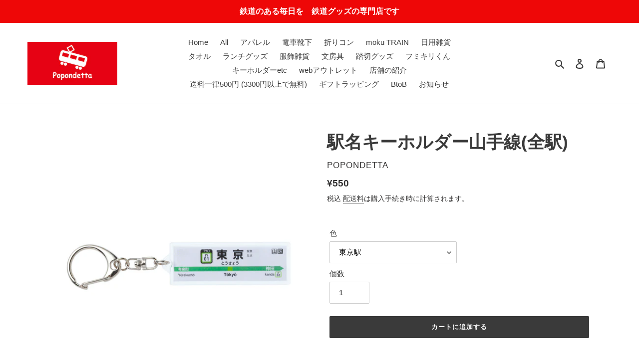

--- FILE ---
content_type: text/html; charset=utf-8
request_url: https://goods.popondetta.com/products/keyyamanote
body_size: 29009
content:
<!doctype html>
<html class="no-js" lang="ja">
<head>
  <meta charset="utf-8">
  <meta http-equiv="X-UA-Compatible" content="IE=edge,chrome=1">
  <meta name="viewport" content="width=device-width,initial-scale=1">
  <meta name="theme-color" content="#3a3a3a">
  <link rel="canonical" href="https://goods.popondetta.com/products/keyyamanote"><link rel="shortcut icon" href="//goods.popondetta.com/cdn/shop/files/logo_32x32.png?v=1613698911" type="image/png"><title>yamanoteline
&ndash; ポポンデッタの鉄道グッズ</title><meta name="description" content="駅名キーホルダー 山手線全線分ご用意いたしました東京駅、秋葉原駅など思い入れのある駅が大集合！ご注文方法：スクロールからほしい駅名をご選択ください。写真は東京駅のままですが、実際にはご選択いただきました駅名の商品をお届けいたします。"><!-- /snippets/social-meta-tags.liquid -->




<meta property="og:site_name" content="ポポンデッタの鉄道グッズ">
<meta property="og:url" content="https://goods.popondetta.com/products/keyyamanote">
<meta property="og:title" content="駅名キーホルダー山手線(全駅)">
<meta property="og:type" content="product">
<meta property="og:description" content="駅名キーホルダー 山手線全線分ご用意いたしました東京駅、秋葉原駅など思い入れのある駅が大集合！ご注文方法：スクロールからほしい駅名をご選択ください。写真は東京駅のままですが、実際にはご選択いただきました駅名の商品をお届けいたします。">

  <meta property="og:price:amount" content="550">
  <meta property="og:price:currency" content="JPY">

<meta property="og:image" content="http://goods.popondetta.com/cdn/shop/products/4573298236193_1200x1200.jpg?v=1619680008">
<meta property="og:image:secure_url" content="https://goods.popondetta.com/cdn/shop/products/4573298236193_1200x1200.jpg?v=1619680008">


  <meta name="twitter:site" content="@PopondettaRailM?ref_src=twsrc%5Egoogle%7Ctwcamp%5Eserp%7Ctwgr%5Eauthor">

<meta name="twitter:card" content="summary_large_image">
<meta name="twitter:title" content="駅名キーホルダー山手線(全駅)">
<meta name="twitter:description" content="駅名キーホルダー 山手線全線分ご用意いたしました東京駅、秋葉原駅など思い入れのある駅が大集合！ご注文方法：スクロールからほしい駅名をご選択ください。写真は東京駅のままですが、実際にはご選択いただきました駅名の商品をお届けいたします。">


  <link href="//goods.popondetta.com/cdn/shop/t/1/assets/theme.scss.css?v=148123826121789045881759259882" rel="stylesheet" type="text/css" media="all" />

  <script>
    var theme = {
      breakpoints: {
        medium: 750,
        large: 990,
        widescreen: 1400
      },
      strings: {
        addToCart: "カートに追加する",
        soldOut: "売り切れ",
        unavailable: "お取り扱いできません",
        regularPrice: "通常価格",
        salePrice: "販売価格",
        sale: "セール",
        fromLowestPrice: "[price]から",
        vendor: "販売元",
        showMore: "表示を増やす",
        showLess: "表示を減らす",
        searchFor: "検索する",
        addressError: "住所を調べる際にエラーが発生しました",
        addressNoResults: "その住所は見つかりませんでした",
        addressQueryLimit: "Google APIの使用量の制限を超えました。\u003ca href=\"https:\/\/developers.google.com\/maps\/premium\/usage-limits\"\u003eプレミアムプラン\u003c\/a\u003eへのアップグレードをご検討ください。",
        authError: "あなたのGoogle Mapsのアカウント認証で問題が発生しました。",
        newWindow: "新しいウィンドウで開く",
        external: "外部のウェブサイトに移動します。",
        newWindowExternal: "外部のウェブサイトを新しいウィンドウで開く",
        removeLabel: "[product] を削除する",
        update: "アップデート",
        quantity: "数量",
        discountedTotal: "ディスカウント合計",
        regularTotal: "通常合計",
        priceColumn: "ディスカウントの詳細については価格列を参照してください。",
        quantityMinimumMessage: "数量は1以上でなければなりません",
        cartError: "あなたのカートをアップデートするときにエラーが発生しました。再度お試しください。",
        removedItemMessage: "カートから \u003cspan class=\"cart__removed-product-details\"\u003e([quantity]) 個の[link]\u003c\/span\u003eが消去されました。",
        unitPrice: "単価",
        unitPriceSeparator: "あたり",
        oneCartCount: "1個のアイテム",
        otherCartCount: "[count]個のアイテム",
        quantityLabel: "数量: [count]",
        products: "商品",
        loading: "読み込んでいます",
        number_of_results: "[result_number]\/[results_count]",
        number_of_results_found: "[results_count]件の結果が見つかりました",
        one_result_found: "1件の結果が見つかりました"
      },
      moneyFormat: "¥{{amount_no_decimals}}",
      moneyFormatWithCurrency: "¥{{amount_no_decimals}} JPY",
      settings: {
        predictiveSearchEnabled: true,
        predictiveSearchShowPrice: false,
        predictiveSearchShowVendor: false
      }
    }

    document.documentElement.className = document.documentElement.className.replace('no-js', 'js');
  </script><script src="//goods.popondetta.com/cdn/shop/t/1/assets/lazysizes.js?v=94224023136283657951584544222" async="async"></script>
  <script src="//goods.popondetta.com/cdn/shop/t/1/assets/vendor.js?v=85833464202832145531584544225" defer="defer"></script>
  <script src="//goods.popondetta.com/cdn/shop/t/1/assets/theme.js?v=119588253000287256331584544223" defer="defer"></script>

  <script>window.performance && window.performance.mark && window.performance.mark('shopify.content_for_header.start');</script><meta id="shopify-digital-wallet" name="shopify-digital-wallet" content="/36379885700/digital_wallets/dialog">
<meta name="shopify-checkout-api-token" content="0aefd94d8cbe387cf4c9f06cf54837e1">
<link rel="alternate" hreflang="x-default" href="https://goods.popondetta.com/products/keyyamanote">
<link rel="alternate" hreflang="ja" href="https://goods.popondetta.com/products/keyyamanote">
<link rel="alternate" hreflang="en" href="https://goods.popondetta.com/en/products/keyyamanote">
<link rel="alternate" type="application/json+oembed" href="https://goods.popondetta.com/products/keyyamanote.oembed">
<script async="async" src="/checkouts/internal/preloads.js?locale=ja-JP"></script>
<link rel="preconnect" href="https://shop.app" crossorigin="anonymous">
<script async="async" src="https://shop.app/checkouts/internal/preloads.js?locale=ja-JP&shop_id=36379885700" crossorigin="anonymous"></script>
<script id="apple-pay-shop-capabilities" type="application/json">{"shopId":36379885700,"countryCode":"JP","currencyCode":"JPY","merchantCapabilities":["supports3DS"],"merchantId":"gid:\/\/shopify\/Shop\/36379885700","merchantName":"ポポンデッタの鉄道グッズ","requiredBillingContactFields":["postalAddress","email","phone"],"requiredShippingContactFields":["postalAddress","email","phone"],"shippingType":"shipping","supportedNetworks":["visa","masterCard","amex","jcb","discover"],"total":{"type":"pending","label":"ポポンデッタの鉄道グッズ","amount":"1.00"},"shopifyPaymentsEnabled":true,"supportsSubscriptions":true}</script>
<script id="shopify-features" type="application/json">{"accessToken":"0aefd94d8cbe387cf4c9f06cf54837e1","betas":["rich-media-storefront-analytics"],"domain":"goods.popondetta.com","predictiveSearch":false,"shopId":36379885700,"locale":"ja"}</script>
<script>var Shopify = Shopify || {};
Shopify.shop = "xn-u9j4g4artdx9oa4tl160hn4e.myshopify.com";
Shopify.locale = "ja";
Shopify.currency = {"active":"JPY","rate":"1.0"};
Shopify.country = "JP";
Shopify.theme = {"name":"Debut","id":92299526276,"schema_name":"Debut","schema_version":"16.5.0","theme_store_id":796,"role":"main"};
Shopify.theme.handle = "null";
Shopify.theme.style = {"id":null,"handle":null};
Shopify.cdnHost = "goods.popondetta.com/cdn";
Shopify.routes = Shopify.routes || {};
Shopify.routes.root = "/";</script>
<script type="module">!function(o){(o.Shopify=o.Shopify||{}).modules=!0}(window);</script>
<script>!function(o){function n(){var o=[];function n(){o.push(Array.prototype.slice.apply(arguments))}return n.q=o,n}var t=o.Shopify=o.Shopify||{};t.loadFeatures=n(),t.autoloadFeatures=n()}(window);</script>
<script>
  window.ShopifyPay = window.ShopifyPay || {};
  window.ShopifyPay.apiHost = "shop.app\/pay";
  window.ShopifyPay.redirectState = null;
</script>
<script id="shop-js-analytics" type="application/json">{"pageType":"product"}</script>
<script defer="defer" async type="module" src="//goods.popondetta.com/cdn/shopifycloud/shop-js/modules/v2/client.init-shop-cart-sync_CZKilf07.ja.esm.js"></script>
<script defer="defer" async type="module" src="//goods.popondetta.com/cdn/shopifycloud/shop-js/modules/v2/chunk.common_rlhnONO2.esm.js"></script>
<script type="module">
  await import("//goods.popondetta.com/cdn/shopifycloud/shop-js/modules/v2/client.init-shop-cart-sync_CZKilf07.ja.esm.js");
await import("//goods.popondetta.com/cdn/shopifycloud/shop-js/modules/v2/chunk.common_rlhnONO2.esm.js");

  window.Shopify.SignInWithShop?.initShopCartSync?.({"fedCMEnabled":true,"windoidEnabled":true});

</script>
<script>
  window.Shopify = window.Shopify || {};
  if (!window.Shopify.featureAssets) window.Shopify.featureAssets = {};
  window.Shopify.featureAssets['shop-js'] = {"shop-cart-sync":["modules/v2/client.shop-cart-sync_BwCHLH8C.ja.esm.js","modules/v2/chunk.common_rlhnONO2.esm.js"],"init-fed-cm":["modules/v2/client.init-fed-cm_CQXj6EwP.ja.esm.js","modules/v2/chunk.common_rlhnONO2.esm.js"],"shop-button":["modules/v2/client.shop-button_B7JE2zCc.ja.esm.js","modules/v2/chunk.common_rlhnONO2.esm.js"],"init-windoid":["modules/v2/client.init-windoid_DQ9csUH7.ja.esm.js","modules/v2/chunk.common_rlhnONO2.esm.js"],"shop-cash-offers":["modules/v2/client.shop-cash-offers_DxEVlT9h.ja.esm.js","modules/v2/chunk.common_rlhnONO2.esm.js","modules/v2/chunk.modal_BI56FOb0.esm.js"],"shop-toast-manager":["modules/v2/client.shop-toast-manager_BE8_-kNb.ja.esm.js","modules/v2/chunk.common_rlhnONO2.esm.js"],"init-shop-email-lookup-coordinator":["modules/v2/client.init-shop-email-lookup-coordinator_BgbPPTAQ.ja.esm.js","modules/v2/chunk.common_rlhnONO2.esm.js"],"pay-button":["modules/v2/client.pay-button_hoKCMeMC.ja.esm.js","modules/v2/chunk.common_rlhnONO2.esm.js"],"avatar":["modules/v2/client.avatar_BTnouDA3.ja.esm.js"],"init-shop-cart-sync":["modules/v2/client.init-shop-cart-sync_CZKilf07.ja.esm.js","modules/v2/chunk.common_rlhnONO2.esm.js"],"shop-login-button":["modules/v2/client.shop-login-button_BXDQHqjj.ja.esm.js","modules/v2/chunk.common_rlhnONO2.esm.js","modules/v2/chunk.modal_BI56FOb0.esm.js"],"init-customer-accounts-sign-up":["modules/v2/client.init-customer-accounts-sign-up_C3NeUvFd.ja.esm.js","modules/v2/client.shop-login-button_BXDQHqjj.ja.esm.js","modules/v2/chunk.common_rlhnONO2.esm.js","modules/v2/chunk.modal_BI56FOb0.esm.js"],"init-shop-for-new-customer-accounts":["modules/v2/client.init-shop-for-new-customer-accounts_D-v2xi0b.ja.esm.js","modules/v2/client.shop-login-button_BXDQHqjj.ja.esm.js","modules/v2/chunk.common_rlhnONO2.esm.js","modules/v2/chunk.modal_BI56FOb0.esm.js"],"init-customer-accounts":["modules/v2/client.init-customer-accounts_Cciaq_Mb.ja.esm.js","modules/v2/client.shop-login-button_BXDQHqjj.ja.esm.js","modules/v2/chunk.common_rlhnONO2.esm.js","modules/v2/chunk.modal_BI56FOb0.esm.js"],"shop-follow-button":["modules/v2/client.shop-follow-button_CM9l58Wl.ja.esm.js","modules/v2/chunk.common_rlhnONO2.esm.js","modules/v2/chunk.modal_BI56FOb0.esm.js"],"lead-capture":["modules/v2/client.lead-capture_oVhdpGxe.ja.esm.js","modules/v2/chunk.common_rlhnONO2.esm.js","modules/v2/chunk.modal_BI56FOb0.esm.js"],"checkout-modal":["modules/v2/client.checkout-modal_BbgmKIDX.ja.esm.js","modules/v2/chunk.common_rlhnONO2.esm.js","modules/v2/chunk.modal_BI56FOb0.esm.js"],"shop-login":["modules/v2/client.shop-login_BRorRhgW.ja.esm.js","modules/v2/chunk.common_rlhnONO2.esm.js","modules/v2/chunk.modal_BI56FOb0.esm.js"],"payment-terms":["modules/v2/client.payment-terms_Ba4TR13R.ja.esm.js","modules/v2/chunk.common_rlhnONO2.esm.js","modules/v2/chunk.modal_BI56FOb0.esm.js"]};
</script>
<script>(function() {
  var isLoaded = false;
  function asyncLoad() {
    if (isLoaded) return;
    isLoaded = true;
    var urls = ["https:\/\/omnisnippet1.com\/inShop\/Embed\/shopify.js?shop=xn-u9j4g4artdx9oa4tl160hn4e.myshopify.com","https:\/\/cdn.hextom.com\/js\/freeshippingbar.js?shop=xn-u9j4g4artdx9oa4tl160hn4e.myshopify.com"];
    for (var i = 0; i < urls.length; i++) {
      var s = document.createElement('script');
      s.type = 'text/javascript';
      s.async = true;
      s.src = urls[i];
      var x = document.getElementsByTagName('script')[0];
      x.parentNode.insertBefore(s, x);
    }
  };
  if(window.attachEvent) {
    window.attachEvent('onload', asyncLoad);
  } else {
    window.addEventListener('load', asyncLoad, false);
  }
})();</script>
<script id="__st">var __st={"a":36379885700,"offset":32400,"reqid":"095e1b2c-bf6e-4a88-a99b-2719fe283951-1769012860","pageurl":"goods.popondetta.com\/products\/keyyamanote","u":"9333af96dfa7","p":"product","rtyp":"product","rid":4763113914500};</script>
<script>window.ShopifyPaypalV4VisibilityTracking = true;</script>
<script id="captcha-bootstrap">!function(){'use strict';const t='contact',e='account',n='new_comment',o=[[t,t],['blogs',n],['comments',n],[t,'customer']],c=[[e,'customer_login'],[e,'guest_login'],[e,'recover_customer_password'],[e,'create_customer']],r=t=>t.map((([t,e])=>`form[action*='/${t}']:not([data-nocaptcha='true']) input[name='form_type'][value='${e}']`)).join(','),a=t=>()=>t?[...document.querySelectorAll(t)].map((t=>t.form)):[];function s(){const t=[...o],e=r(t);return a(e)}const i='password',u='form_key',d=['recaptcha-v3-token','g-recaptcha-response','h-captcha-response',i],f=()=>{try{return window.sessionStorage}catch{return}},m='__shopify_v',_=t=>t.elements[u];function p(t,e,n=!1){try{const o=window.sessionStorage,c=JSON.parse(o.getItem(e)),{data:r}=function(t){const{data:e,action:n}=t;return t[m]||n?{data:e,action:n}:{data:t,action:n}}(c);for(const[e,n]of Object.entries(r))t.elements[e]&&(t.elements[e].value=n);n&&o.removeItem(e)}catch(o){console.error('form repopulation failed',{error:o})}}const l='form_type',E='cptcha';function T(t){t.dataset[E]=!0}const w=window,h=w.document,L='Shopify',v='ce_forms',y='captcha';let A=!1;((t,e)=>{const n=(g='f06e6c50-85a8-45c8-87d0-21a2b65856fe',I='https://cdn.shopify.com/shopifycloud/storefront-forms-hcaptcha/ce_storefront_forms_captcha_hcaptcha.v1.5.2.iife.js',D={infoText:'hCaptchaによる保護',privacyText:'プライバシー',termsText:'利用規約'},(t,e,n)=>{const o=w[L][v],c=o.bindForm;if(c)return c(t,g,e,D).then(n);var r;o.q.push([[t,g,e,D],n]),r=I,A||(h.body.append(Object.assign(h.createElement('script'),{id:'captcha-provider',async:!0,src:r})),A=!0)});var g,I,D;w[L]=w[L]||{},w[L][v]=w[L][v]||{},w[L][v].q=[],w[L][y]=w[L][y]||{},w[L][y].protect=function(t,e){n(t,void 0,e),T(t)},Object.freeze(w[L][y]),function(t,e,n,w,h,L){const[v,y,A,g]=function(t,e,n){const i=e?o:[],u=t?c:[],d=[...i,...u],f=r(d),m=r(i),_=r(d.filter((([t,e])=>n.includes(e))));return[a(f),a(m),a(_),s()]}(w,h,L),I=t=>{const e=t.target;return e instanceof HTMLFormElement?e:e&&e.form},D=t=>v().includes(t);t.addEventListener('submit',(t=>{const e=I(t);if(!e)return;const n=D(e)&&!e.dataset.hcaptchaBound&&!e.dataset.recaptchaBound,o=_(e),c=g().includes(e)&&(!o||!o.value);(n||c)&&t.preventDefault(),c&&!n&&(function(t){try{if(!f())return;!function(t){const e=f();if(!e)return;const n=_(t);if(!n)return;const o=n.value;o&&e.removeItem(o)}(t);const e=Array.from(Array(32),(()=>Math.random().toString(36)[2])).join('');!function(t,e){_(t)||t.append(Object.assign(document.createElement('input'),{type:'hidden',name:u})),t.elements[u].value=e}(t,e),function(t,e){const n=f();if(!n)return;const o=[...t.querySelectorAll(`input[type='${i}']`)].map((({name:t})=>t)),c=[...d,...o],r={};for(const[a,s]of new FormData(t).entries())c.includes(a)||(r[a]=s);n.setItem(e,JSON.stringify({[m]:1,action:t.action,data:r}))}(t,e)}catch(e){console.error('failed to persist form',e)}}(e),e.submit())}));const S=(t,e)=>{t&&!t.dataset[E]&&(n(t,e.some((e=>e===t))),T(t))};for(const o of['focusin','change'])t.addEventListener(o,(t=>{const e=I(t);D(e)&&S(e,y())}));const B=e.get('form_key'),M=e.get(l),P=B&&M;t.addEventListener('DOMContentLoaded',(()=>{const t=y();if(P)for(const e of t)e.elements[l].value===M&&p(e,B);[...new Set([...A(),...v().filter((t=>'true'===t.dataset.shopifyCaptcha))])].forEach((e=>S(e,t)))}))}(h,new URLSearchParams(w.location.search),n,t,e,['guest_login'])})(!0,!0)}();</script>
<script integrity="sha256-4kQ18oKyAcykRKYeNunJcIwy7WH5gtpwJnB7kiuLZ1E=" data-source-attribution="shopify.loadfeatures" defer="defer" src="//goods.popondetta.com/cdn/shopifycloud/storefront/assets/storefront/load_feature-a0a9edcb.js" crossorigin="anonymous"></script>
<script crossorigin="anonymous" defer="defer" src="//goods.popondetta.com/cdn/shopifycloud/storefront/assets/shopify_pay/storefront-65b4c6d7.js?v=20250812"></script>
<script data-source-attribution="shopify.dynamic_checkout.dynamic.init">var Shopify=Shopify||{};Shopify.PaymentButton=Shopify.PaymentButton||{isStorefrontPortableWallets:!0,init:function(){window.Shopify.PaymentButton.init=function(){};var t=document.createElement("script");t.src="https://goods.popondetta.com/cdn/shopifycloud/portable-wallets/latest/portable-wallets.ja.js",t.type="module",document.head.appendChild(t)}};
</script>
<script data-source-attribution="shopify.dynamic_checkout.buyer_consent">
  function portableWalletsHideBuyerConsent(e){var t=document.getElementById("shopify-buyer-consent"),n=document.getElementById("shopify-subscription-policy-button");t&&n&&(t.classList.add("hidden"),t.setAttribute("aria-hidden","true"),n.removeEventListener("click",e))}function portableWalletsShowBuyerConsent(e){var t=document.getElementById("shopify-buyer-consent"),n=document.getElementById("shopify-subscription-policy-button");t&&n&&(t.classList.remove("hidden"),t.removeAttribute("aria-hidden"),n.addEventListener("click",e))}window.Shopify?.PaymentButton&&(window.Shopify.PaymentButton.hideBuyerConsent=portableWalletsHideBuyerConsent,window.Shopify.PaymentButton.showBuyerConsent=portableWalletsShowBuyerConsent);
</script>
<script data-source-attribution="shopify.dynamic_checkout.cart.bootstrap">document.addEventListener("DOMContentLoaded",(function(){function t(){return document.querySelector("shopify-accelerated-checkout-cart, shopify-accelerated-checkout")}if(t())Shopify.PaymentButton.init();else{new MutationObserver((function(e,n){t()&&(Shopify.PaymentButton.init(),n.disconnect())})).observe(document.body,{childList:!0,subtree:!0})}}));
</script>
<link id="shopify-accelerated-checkout-styles" rel="stylesheet" media="screen" href="https://goods.popondetta.com/cdn/shopifycloud/portable-wallets/latest/accelerated-checkout-backwards-compat.css" crossorigin="anonymous">
<style id="shopify-accelerated-checkout-cart">
        #shopify-buyer-consent {
  margin-top: 1em;
  display: inline-block;
  width: 100%;
}

#shopify-buyer-consent.hidden {
  display: none;
}

#shopify-subscription-policy-button {
  background: none;
  border: none;
  padding: 0;
  text-decoration: underline;
  font-size: inherit;
  cursor: pointer;
}

#shopify-subscription-policy-button::before {
  box-shadow: none;
}

      </style>

<script>window.performance && window.performance.mark && window.performance.mark('shopify.content_for_header.end');</script>
<link href="https://monorail-edge.shopifysvc.com" rel="dns-prefetch">
<script>(function(){if ("sendBeacon" in navigator && "performance" in window) {try {var session_token_from_headers = performance.getEntriesByType('navigation')[0].serverTiming.find(x => x.name == '_s').description;} catch {var session_token_from_headers = undefined;}var session_cookie_matches = document.cookie.match(/_shopify_s=([^;]*)/);var session_token_from_cookie = session_cookie_matches && session_cookie_matches.length === 2 ? session_cookie_matches[1] : "";var session_token = session_token_from_headers || session_token_from_cookie || "";function handle_abandonment_event(e) {var entries = performance.getEntries().filter(function(entry) {return /monorail-edge.shopifysvc.com/.test(entry.name);});if (!window.abandonment_tracked && entries.length === 0) {window.abandonment_tracked = true;var currentMs = Date.now();var navigation_start = performance.timing.navigationStart;var payload = {shop_id: 36379885700,url: window.location.href,navigation_start,duration: currentMs - navigation_start,session_token,page_type: "product"};window.navigator.sendBeacon("https://monorail-edge.shopifysvc.com/v1/produce", JSON.stringify({schema_id: "online_store_buyer_site_abandonment/1.1",payload: payload,metadata: {event_created_at_ms: currentMs,event_sent_at_ms: currentMs}}));}}window.addEventListener('pagehide', handle_abandonment_event);}}());</script>
<script id="web-pixels-manager-setup">(function e(e,d,r,n,o){if(void 0===o&&(o={}),!Boolean(null===(a=null===(i=window.Shopify)||void 0===i?void 0:i.analytics)||void 0===a?void 0:a.replayQueue)){var i,a;window.Shopify=window.Shopify||{};var t=window.Shopify;t.analytics=t.analytics||{};var s=t.analytics;s.replayQueue=[],s.publish=function(e,d,r){return s.replayQueue.push([e,d,r]),!0};try{self.performance.mark("wpm:start")}catch(e){}var l=function(){var e={modern:/Edge?\/(1{2}[4-9]|1[2-9]\d|[2-9]\d{2}|\d{4,})\.\d+(\.\d+|)|Firefox\/(1{2}[4-9]|1[2-9]\d|[2-9]\d{2}|\d{4,})\.\d+(\.\d+|)|Chrom(ium|e)\/(9{2}|\d{3,})\.\d+(\.\d+|)|(Maci|X1{2}).+ Version\/(15\.\d+|(1[6-9]|[2-9]\d|\d{3,})\.\d+)([,.]\d+|)( \(\w+\)|)( Mobile\/\w+|) Safari\/|Chrome.+OPR\/(9{2}|\d{3,})\.\d+\.\d+|(CPU[ +]OS|iPhone[ +]OS|CPU[ +]iPhone|CPU IPhone OS|CPU iPad OS)[ +]+(15[._]\d+|(1[6-9]|[2-9]\d|\d{3,})[._]\d+)([._]\d+|)|Android:?[ /-](13[3-9]|1[4-9]\d|[2-9]\d{2}|\d{4,})(\.\d+|)(\.\d+|)|Android.+Firefox\/(13[5-9]|1[4-9]\d|[2-9]\d{2}|\d{4,})\.\d+(\.\d+|)|Android.+Chrom(ium|e)\/(13[3-9]|1[4-9]\d|[2-9]\d{2}|\d{4,})\.\d+(\.\d+|)|SamsungBrowser\/([2-9]\d|\d{3,})\.\d+/,legacy:/Edge?\/(1[6-9]|[2-9]\d|\d{3,})\.\d+(\.\d+|)|Firefox\/(5[4-9]|[6-9]\d|\d{3,})\.\d+(\.\d+|)|Chrom(ium|e)\/(5[1-9]|[6-9]\d|\d{3,})\.\d+(\.\d+|)([\d.]+$|.*Safari\/(?![\d.]+ Edge\/[\d.]+$))|(Maci|X1{2}).+ Version\/(10\.\d+|(1[1-9]|[2-9]\d|\d{3,})\.\d+)([,.]\d+|)( \(\w+\)|)( Mobile\/\w+|) Safari\/|Chrome.+OPR\/(3[89]|[4-9]\d|\d{3,})\.\d+\.\d+|(CPU[ +]OS|iPhone[ +]OS|CPU[ +]iPhone|CPU IPhone OS|CPU iPad OS)[ +]+(10[._]\d+|(1[1-9]|[2-9]\d|\d{3,})[._]\d+)([._]\d+|)|Android:?[ /-](13[3-9]|1[4-9]\d|[2-9]\d{2}|\d{4,})(\.\d+|)(\.\d+|)|Mobile Safari.+OPR\/([89]\d|\d{3,})\.\d+\.\d+|Android.+Firefox\/(13[5-9]|1[4-9]\d|[2-9]\d{2}|\d{4,})\.\d+(\.\d+|)|Android.+Chrom(ium|e)\/(13[3-9]|1[4-9]\d|[2-9]\d{2}|\d{4,})\.\d+(\.\d+|)|Android.+(UC? ?Browser|UCWEB|U3)[ /]?(15\.([5-9]|\d{2,})|(1[6-9]|[2-9]\d|\d{3,})\.\d+)\.\d+|SamsungBrowser\/(5\.\d+|([6-9]|\d{2,})\.\d+)|Android.+MQ{2}Browser\/(14(\.(9|\d{2,})|)|(1[5-9]|[2-9]\d|\d{3,})(\.\d+|))(\.\d+|)|K[Aa][Ii]OS\/(3\.\d+|([4-9]|\d{2,})\.\d+)(\.\d+|)/},d=e.modern,r=e.legacy,n=navigator.userAgent;return n.match(d)?"modern":n.match(r)?"legacy":"unknown"}(),u="modern"===l?"modern":"legacy",c=(null!=n?n:{modern:"",legacy:""})[u],f=function(e){return[e.baseUrl,"/wpm","/b",e.hashVersion,"modern"===e.buildTarget?"m":"l",".js"].join("")}({baseUrl:d,hashVersion:r,buildTarget:u}),m=function(e){var d=e.version,r=e.bundleTarget,n=e.surface,o=e.pageUrl,i=e.monorailEndpoint;return{emit:function(e){var a=e.status,t=e.errorMsg,s=(new Date).getTime(),l=JSON.stringify({metadata:{event_sent_at_ms:s},events:[{schema_id:"web_pixels_manager_load/3.1",payload:{version:d,bundle_target:r,page_url:o,status:a,surface:n,error_msg:t},metadata:{event_created_at_ms:s}}]});if(!i)return console&&console.warn&&console.warn("[Web Pixels Manager] No Monorail endpoint provided, skipping logging."),!1;try{return self.navigator.sendBeacon.bind(self.navigator)(i,l)}catch(e){}var u=new XMLHttpRequest;try{return u.open("POST",i,!0),u.setRequestHeader("Content-Type","text/plain"),u.send(l),!0}catch(e){return console&&console.warn&&console.warn("[Web Pixels Manager] Got an unhandled error while logging to Monorail."),!1}}}}({version:r,bundleTarget:l,surface:e.surface,pageUrl:self.location.href,monorailEndpoint:e.monorailEndpoint});try{o.browserTarget=l,function(e){var d=e.src,r=e.async,n=void 0===r||r,o=e.onload,i=e.onerror,a=e.sri,t=e.scriptDataAttributes,s=void 0===t?{}:t,l=document.createElement("script"),u=document.querySelector("head"),c=document.querySelector("body");if(l.async=n,l.src=d,a&&(l.integrity=a,l.crossOrigin="anonymous"),s)for(var f in s)if(Object.prototype.hasOwnProperty.call(s,f))try{l.dataset[f]=s[f]}catch(e){}if(o&&l.addEventListener("load",o),i&&l.addEventListener("error",i),u)u.appendChild(l);else{if(!c)throw new Error("Did not find a head or body element to append the script");c.appendChild(l)}}({src:f,async:!0,onload:function(){if(!function(){var e,d;return Boolean(null===(d=null===(e=window.Shopify)||void 0===e?void 0:e.analytics)||void 0===d?void 0:d.initialized)}()){var d=window.webPixelsManager.init(e)||void 0;if(d){var r=window.Shopify.analytics;r.replayQueue.forEach((function(e){var r=e[0],n=e[1],o=e[2];d.publishCustomEvent(r,n,o)})),r.replayQueue=[],r.publish=d.publishCustomEvent,r.visitor=d.visitor,r.initialized=!0}}},onerror:function(){return m.emit({status:"failed",errorMsg:"".concat(f," has failed to load")})},sri:function(e){var d=/^sha384-[A-Za-z0-9+/=]+$/;return"string"==typeof e&&d.test(e)}(c)?c:"",scriptDataAttributes:o}),m.emit({status:"loading"})}catch(e){m.emit({status:"failed",errorMsg:(null==e?void 0:e.message)||"Unknown error"})}}})({shopId: 36379885700,storefrontBaseUrl: "https://goods.popondetta.com",extensionsBaseUrl: "https://extensions.shopifycdn.com/cdn/shopifycloud/web-pixels-manager",monorailEndpoint: "https://monorail-edge.shopifysvc.com/unstable/produce_batch",surface: "storefront-renderer",enabledBetaFlags: ["2dca8a86"],webPixelsConfigList: [{"id":"189923492","eventPayloadVersion":"v1","runtimeContext":"LAX","scriptVersion":"1","type":"CUSTOM","privacyPurposes":["ANALYTICS"],"name":"Google Analytics tag (migrated)"},{"id":"shopify-app-pixel","configuration":"{}","eventPayloadVersion":"v1","runtimeContext":"STRICT","scriptVersion":"0450","apiClientId":"shopify-pixel","type":"APP","privacyPurposes":["ANALYTICS","MARKETING"]},{"id":"shopify-custom-pixel","eventPayloadVersion":"v1","runtimeContext":"LAX","scriptVersion":"0450","apiClientId":"shopify-pixel","type":"CUSTOM","privacyPurposes":["ANALYTICS","MARKETING"]}],isMerchantRequest: false,initData: {"shop":{"name":"ポポンデッタの鉄道グッズ","paymentSettings":{"currencyCode":"JPY"},"myshopifyDomain":"xn-u9j4g4artdx9oa4tl160hn4e.myshopify.com","countryCode":"JP","storefrontUrl":"https:\/\/goods.popondetta.com"},"customer":null,"cart":null,"checkout":null,"productVariants":[{"price":{"amount":550.0,"currencyCode":"JPY"},"product":{"title":"駅名キーホルダー山手線(全駅)","vendor":"Popondetta","id":"4763113914500","untranslatedTitle":"駅名キーホルダー山手線(全駅)","url":"\/products\/keyyamanote","type":"ｷｰﾎﾙﾀﾞｰ・ｽﾄﾗｯﾌﾟ･ﾊﾞｯﾁ"},"id":"33107453935748","image":{"src":"\/\/goods.popondetta.com\/cdn\/shop\/products\/4573298236193.jpg?v=1619680008"},"sku":"PEKHJY01","title":"東京駅","untranslatedTitle":"東京駅"},{"price":{"amount":550.0,"currencyCode":"JPY"},"product":{"title":"駅名キーホルダー山手線(全駅)","vendor":"Popondetta","id":"4763113914500","untranslatedTitle":"駅名キーホルダー山手線(全駅)","url":"\/products\/keyyamanote","type":"ｷｰﾎﾙﾀﾞｰ・ｽﾄﾗｯﾌﾟ･ﾊﾞｯﾁ"},"id":"33107454001284","image":{"src":"\/\/goods.popondetta.com\/cdn\/shop\/products\/4573298236193.jpg?v=1619680008"},"sku":"PEKHJY02","title":"神田駅","untranslatedTitle":"神田駅"},{"price":{"amount":550.0,"currencyCode":"JPY"},"product":{"title":"駅名キーホルダー山手線(全駅)","vendor":"Popondetta","id":"4763113914500","untranslatedTitle":"駅名キーホルダー山手線(全駅)","url":"\/products\/keyyamanote","type":"ｷｰﾎﾙﾀﾞｰ・ｽﾄﾗｯﾌﾟ･ﾊﾞｯﾁ"},"id":"33107454066820","image":{"src":"\/\/goods.popondetta.com\/cdn\/shop\/products\/4573298236193.jpg?v=1619680008"},"sku":"PEKHJY03","title":"秋葉原駅","untranslatedTitle":"秋葉原駅"},{"price":{"amount":550.0,"currencyCode":"JPY"},"product":{"title":"駅名キーホルダー山手線(全駅)","vendor":"Popondetta","id":"4763113914500","untranslatedTitle":"駅名キーホルダー山手線(全駅)","url":"\/products\/keyyamanote","type":"ｷｰﾎﾙﾀﾞｰ・ｽﾄﾗｯﾌﾟ･ﾊﾞｯﾁ"},"id":"33107454132356","image":{"src":"\/\/goods.popondetta.com\/cdn\/shop\/products\/4573298236193.jpg?v=1619680008"},"sku":"PEKHJY04","title":"御徒町駅","untranslatedTitle":"御徒町駅"},{"price":{"amount":550.0,"currencyCode":"JPY"},"product":{"title":"駅名キーホルダー山手線(全駅)","vendor":"Popondetta","id":"4763113914500","untranslatedTitle":"駅名キーホルダー山手線(全駅)","url":"\/products\/keyyamanote","type":"ｷｰﾎﾙﾀﾞｰ・ｽﾄﾗｯﾌﾟ･ﾊﾞｯﾁ"},"id":"33107454165124","image":{"src":"\/\/goods.popondetta.com\/cdn\/shop\/products\/4573298236193.jpg?v=1619680008"},"sku":"PEKHJY05","title":"上野駅","untranslatedTitle":"上野駅"},{"price":{"amount":550.0,"currencyCode":"JPY"},"product":{"title":"駅名キーホルダー山手線(全駅)","vendor":"Popondetta","id":"4763113914500","untranslatedTitle":"駅名キーホルダー山手線(全駅)","url":"\/products\/keyyamanote","type":"ｷｰﾎﾙﾀﾞｰ・ｽﾄﾗｯﾌﾟ･ﾊﾞｯﾁ"},"id":"33107454230660","image":{"src":"\/\/goods.popondetta.com\/cdn\/shop\/products\/4573298236193.jpg?v=1619680008"},"sku":"PEKHJY06","title":"鶯谷駅","untranslatedTitle":"鶯谷駅"},{"price":{"amount":550.0,"currencyCode":"JPY"},"product":{"title":"駅名キーホルダー山手線(全駅)","vendor":"Popondetta","id":"4763113914500","untranslatedTitle":"駅名キーホルダー山手線(全駅)","url":"\/products\/keyyamanote","type":"ｷｰﾎﾙﾀﾞｰ・ｽﾄﾗｯﾌﾟ･ﾊﾞｯﾁ"},"id":"33107454296196","image":{"src":"\/\/goods.popondetta.com\/cdn\/shop\/products\/4573298236193.jpg?v=1619680008"},"sku":"PEKHJY07","title":"日暮里駅","untranslatedTitle":"日暮里駅"},{"price":{"amount":550.0,"currencyCode":"JPY"},"product":{"title":"駅名キーホルダー山手線(全駅)","vendor":"Popondetta","id":"4763113914500","untranslatedTitle":"駅名キーホルダー山手線(全駅)","url":"\/products\/keyyamanote","type":"ｷｰﾎﾙﾀﾞｰ・ｽﾄﾗｯﾌﾟ･ﾊﾞｯﾁ"},"id":"33107454394500","image":{"src":"\/\/goods.popondetta.com\/cdn\/shop\/products\/4573298236193.jpg?v=1619680008"},"sku":"PEKHJY08","title":"西日暮里駅","untranslatedTitle":"西日暮里駅"},{"price":{"amount":550.0,"currencyCode":"JPY"},"product":{"title":"駅名キーホルダー山手線(全駅)","vendor":"Popondetta","id":"4763113914500","untranslatedTitle":"駅名キーホルダー山手線(全駅)","url":"\/products\/keyyamanote","type":"ｷｰﾎﾙﾀﾞｰ・ｽﾄﾗｯﾌﾟ･ﾊﾞｯﾁ"},"id":"33107454460036","image":{"src":"\/\/goods.popondetta.com\/cdn\/shop\/products\/4573298236193.jpg?v=1619680008"},"sku":"PEKHJY09","title":"田端駅","untranslatedTitle":"田端駅"},{"price":{"amount":550.0,"currencyCode":"JPY"},"product":{"title":"駅名キーホルダー山手線(全駅)","vendor":"Popondetta","id":"4763113914500","untranslatedTitle":"駅名キーホルダー山手線(全駅)","url":"\/products\/keyyamanote","type":"ｷｰﾎﾙﾀﾞｰ・ｽﾄﾗｯﾌﾟ･ﾊﾞｯﾁ"},"id":"33107454492804","image":{"src":"\/\/goods.popondetta.com\/cdn\/shop\/products\/4573298236193.jpg?v=1619680008"},"sku":"PEKHJY10","title":"駒込駅","untranslatedTitle":"駒込駅"},{"price":{"amount":550.0,"currencyCode":"JPY"},"product":{"title":"駅名キーホルダー山手線(全駅)","vendor":"Popondetta","id":"4763113914500","untranslatedTitle":"駅名キーホルダー山手線(全駅)","url":"\/products\/keyyamanote","type":"ｷｰﾎﾙﾀﾞｰ・ｽﾄﾗｯﾌﾟ･ﾊﾞｯﾁ"},"id":"33107454525572","image":{"src":"\/\/goods.popondetta.com\/cdn\/shop\/products\/4573298236193.jpg?v=1619680008"},"sku":"PEKHJY11","title":"巣鴨駅","untranslatedTitle":"巣鴨駅"},{"price":{"amount":550.0,"currencyCode":"JPY"},"product":{"title":"駅名キーホルダー山手線(全駅)","vendor":"Popondetta","id":"4763113914500","untranslatedTitle":"駅名キーホルダー山手線(全駅)","url":"\/products\/keyyamanote","type":"ｷｰﾎﾙﾀﾞｰ・ｽﾄﾗｯﾌﾟ･ﾊﾞｯﾁ"},"id":"33107454558340","image":{"src":"\/\/goods.popondetta.com\/cdn\/shop\/products\/4573298236193.jpg?v=1619680008"},"sku":"PEKHJY12","title":"大塚駅","untranslatedTitle":"大塚駅"},{"price":{"amount":550.0,"currencyCode":"JPY"},"product":{"title":"駅名キーホルダー山手線(全駅)","vendor":"Popondetta","id":"4763113914500","untranslatedTitle":"駅名キーホルダー山手線(全駅)","url":"\/products\/keyyamanote","type":"ｷｰﾎﾙﾀﾞｰ・ｽﾄﾗｯﾌﾟ･ﾊﾞｯﾁ"},"id":"33107454591108","image":{"src":"\/\/goods.popondetta.com\/cdn\/shop\/products\/4573298236193.jpg?v=1619680008"},"sku":"PEKHJY13","title":"池袋駅","untranslatedTitle":"池袋駅"},{"price":{"amount":550.0,"currencyCode":"JPY"},"product":{"title":"駅名キーホルダー山手線(全駅)","vendor":"Popondetta","id":"4763113914500","untranslatedTitle":"駅名キーホルダー山手線(全駅)","url":"\/products\/keyyamanote","type":"ｷｰﾎﾙﾀﾞｰ・ｽﾄﾗｯﾌﾟ･ﾊﾞｯﾁ"},"id":"33107454656644","image":{"src":"\/\/goods.popondetta.com\/cdn\/shop\/products\/4573298236193.jpg?v=1619680008"},"sku":"PEKHJY14","title":"目白駅","untranslatedTitle":"目白駅"},{"price":{"amount":550.0,"currencyCode":"JPY"},"product":{"title":"駅名キーホルダー山手線(全駅)","vendor":"Popondetta","id":"4763113914500","untranslatedTitle":"駅名キーホルダー山手線(全駅)","url":"\/products\/keyyamanote","type":"ｷｰﾎﾙﾀﾞｰ・ｽﾄﾗｯﾌﾟ･ﾊﾞｯﾁ"},"id":"33107454689412","image":{"src":"\/\/goods.popondetta.com\/cdn\/shop\/products\/4573298236193.jpg?v=1619680008"},"sku":"PEKHJY15","title":"高田馬場駅","untranslatedTitle":"高田馬場駅"},{"price":{"amount":550.0,"currencyCode":"JPY"},"product":{"title":"駅名キーホルダー山手線(全駅)","vendor":"Popondetta","id":"4763113914500","untranslatedTitle":"駅名キーホルダー山手線(全駅)","url":"\/products\/keyyamanote","type":"ｷｰﾎﾙﾀﾞｰ・ｽﾄﾗｯﾌﾟ･ﾊﾞｯﾁ"},"id":"33107454722180","image":{"src":"\/\/goods.popondetta.com\/cdn\/shop\/products\/4573298236193.jpg?v=1619680008"},"sku":"PEKHJY16","title":"新大久保駅","untranslatedTitle":"新大久保駅"},{"price":{"amount":550.0,"currencyCode":"JPY"},"product":{"title":"駅名キーホルダー山手線(全駅)","vendor":"Popondetta","id":"4763113914500","untranslatedTitle":"駅名キーホルダー山手線(全駅)","url":"\/products\/keyyamanote","type":"ｷｰﾎﾙﾀﾞｰ・ｽﾄﾗｯﾌﾟ･ﾊﾞｯﾁ"},"id":"33107454754948","image":{"src":"\/\/goods.popondetta.com\/cdn\/shop\/products\/4573298236193.jpg?v=1619680008"},"sku":"PEKHJY17","title":"新宿駅","untranslatedTitle":"新宿駅"},{"price":{"amount":550.0,"currencyCode":"JPY"},"product":{"title":"駅名キーホルダー山手線(全駅)","vendor":"Popondetta","id":"4763113914500","untranslatedTitle":"駅名キーホルダー山手線(全駅)","url":"\/products\/keyyamanote","type":"ｷｰﾎﾙﾀﾞｰ・ｽﾄﾗｯﾌﾟ･ﾊﾞｯﾁ"},"id":"33107454787716","image":{"src":"\/\/goods.popondetta.com\/cdn\/shop\/products\/4573298236193.jpg?v=1619680008"},"sku":"PEKHJY18","title":"代々木駅","untranslatedTitle":"代々木駅"},{"price":{"amount":550.0,"currencyCode":"JPY"},"product":{"title":"駅名キーホルダー山手線(全駅)","vendor":"Popondetta","id":"4763113914500","untranslatedTitle":"駅名キーホルダー山手線(全駅)","url":"\/products\/keyyamanote","type":"ｷｰﾎﾙﾀﾞｰ・ｽﾄﾗｯﾌﾟ･ﾊﾞｯﾁ"},"id":"33107454820484","image":{"src":"\/\/goods.popondetta.com\/cdn\/shop\/products\/4573298236193.jpg?v=1619680008"},"sku":"PEKHJY19","title":"原宿駅","untranslatedTitle":"原宿駅"},{"price":{"amount":550.0,"currencyCode":"JPY"},"product":{"title":"駅名キーホルダー山手線(全駅)","vendor":"Popondetta","id":"4763113914500","untranslatedTitle":"駅名キーホルダー山手線(全駅)","url":"\/products\/keyyamanote","type":"ｷｰﾎﾙﾀﾞｰ・ｽﾄﾗｯﾌﾟ･ﾊﾞｯﾁ"},"id":"33107454853252","image":{"src":"\/\/goods.popondetta.com\/cdn\/shop\/products\/4573298236193.jpg?v=1619680008"},"sku":"PEKHJY20","title":"渋谷駅","untranslatedTitle":"渋谷駅"},{"price":{"amount":550.0,"currencyCode":"JPY"},"product":{"title":"駅名キーホルダー山手線(全駅)","vendor":"Popondetta","id":"4763113914500","untranslatedTitle":"駅名キーホルダー山手線(全駅)","url":"\/products\/keyyamanote","type":"ｷｰﾎﾙﾀﾞｰ・ｽﾄﾗｯﾌﾟ･ﾊﾞｯﾁ"},"id":"33107454886020","image":{"src":"\/\/goods.popondetta.com\/cdn\/shop\/products\/4573298236193.jpg?v=1619680008"},"sku":"PEKHJY21","title":"恵比寿駅","untranslatedTitle":"恵比寿駅"},{"price":{"amount":550.0,"currencyCode":"JPY"},"product":{"title":"駅名キーホルダー山手線(全駅)","vendor":"Popondetta","id":"4763113914500","untranslatedTitle":"駅名キーホルダー山手線(全駅)","url":"\/products\/keyyamanote","type":"ｷｰﾎﾙﾀﾞｰ・ｽﾄﾗｯﾌﾟ･ﾊﾞｯﾁ"},"id":"33107454918788","image":{"src":"\/\/goods.popondetta.com\/cdn\/shop\/products\/4573298236193.jpg?v=1619680008"},"sku":"PEKHJY22","title":"目黒駅","untranslatedTitle":"目黒駅"},{"price":{"amount":550.0,"currencyCode":"JPY"},"product":{"title":"駅名キーホルダー山手線(全駅)","vendor":"Popondetta","id":"4763113914500","untranslatedTitle":"駅名キーホルダー山手線(全駅)","url":"\/products\/keyyamanote","type":"ｷｰﾎﾙﾀﾞｰ・ｽﾄﾗｯﾌﾟ･ﾊﾞｯﾁ"},"id":"33107454951556","image":{"src":"\/\/goods.popondetta.com\/cdn\/shop\/products\/4573298236193.jpg?v=1619680008"},"sku":"PEKHJY23","title":"五反田駅","untranslatedTitle":"五反田駅"},{"price":{"amount":550.0,"currencyCode":"JPY"},"product":{"title":"駅名キーホルダー山手線(全駅)","vendor":"Popondetta","id":"4763113914500","untranslatedTitle":"駅名キーホルダー山手線(全駅)","url":"\/products\/keyyamanote","type":"ｷｰﾎﾙﾀﾞｰ・ｽﾄﾗｯﾌﾟ･ﾊﾞｯﾁ"},"id":"33107454984324","image":{"src":"\/\/goods.popondetta.com\/cdn\/shop\/products\/4573298236193.jpg?v=1619680008"},"sku":"PEKHJY24","title":"大崎駅","untranslatedTitle":"大崎駅"},{"price":{"amount":550.0,"currencyCode":"JPY"},"product":{"title":"駅名キーホルダー山手線(全駅)","vendor":"Popondetta","id":"4763113914500","untranslatedTitle":"駅名キーホルダー山手線(全駅)","url":"\/products\/keyyamanote","type":"ｷｰﾎﾙﾀﾞｰ・ｽﾄﾗｯﾌﾟ･ﾊﾞｯﾁ"},"id":"33107455017092","image":{"src":"\/\/goods.popondetta.com\/cdn\/shop\/products\/4573298236193.jpg?v=1619680008"},"sku":"PEKHJY25","title":"品川駅","untranslatedTitle":"品川駅"},{"price":{"amount":550.0,"currencyCode":"JPY"},"product":{"title":"駅名キーホルダー山手線(全駅)","vendor":"Popondetta","id":"4763113914500","untranslatedTitle":"駅名キーホルダー山手線(全駅)","url":"\/products\/keyyamanote","type":"ｷｰﾎﾙﾀﾞｰ・ｽﾄﾗｯﾌﾟ･ﾊﾞｯﾁ"},"id":"33107455049860","image":{"src":"\/\/goods.popondetta.com\/cdn\/shop\/products\/4573298236193.jpg?v=1619680008"},"sku":"PEKHJY27","title":"田町駅","untranslatedTitle":"田町駅"},{"price":{"amount":550.0,"currencyCode":"JPY"},"product":{"title":"駅名キーホルダー山手線(全駅)","vendor":"Popondetta","id":"4763113914500","untranslatedTitle":"駅名キーホルダー山手線(全駅)","url":"\/products\/keyyamanote","type":"ｷｰﾎﾙﾀﾞｰ・ｽﾄﾗｯﾌﾟ･ﾊﾞｯﾁ"},"id":"33107455082628","image":{"src":"\/\/goods.popondetta.com\/cdn\/shop\/products\/4573298236193.jpg?v=1619680008"},"sku":"PEKHJY28","title":"浜松町駅","untranslatedTitle":"浜松町駅"},{"price":{"amount":550.0,"currencyCode":"JPY"},"product":{"title":"駅名キーホルダー山手線(全駅)","vendor":"Popondetta","id":"4763113914500","untranslatedTitle":"駅名キーホルダー山手線(全駅)","url":"\/products\/keyyamanote","type":"ｷｰﾎﾙﾀﾞｰ・ｽﾄﾗｯﾌﾟ･ﾊﾞｯﾁ"},"id":"33107455115396","image":{"src":"\/\/goods.popondetta.com\/cdn\/shop\/products\/4573298236193.jpg?v=1619680008"},"sku":"PEKHJY29","title":"新橋駅","untranslatedTitle":"新橋駅"},{"price":{"amount":550.0,"currencyCode":"JPY"},"product":{"title":"駅名キーホルダー山手線(全駅)","vendor":"Popondetta","id":"4763113914500","untranslatedTitle":"駅名キーホルダー山手線(全駅)","url":"\/products\/keyyamanote","type":"ｷｰﾎﾙﾀﾞｰ・ｽﾄﾗｯﾌﾟ･ﾊﾞｯﾁ"},"id":"33107455180932","image":{"src":"\/\/goods.popondetta.com\/cdn\/shop\/products\/4573298236193.jpg?v=1619680008"},"sku":"PEKHJY30","title":"有楽町駅","untranslatedTitle":"有楽町駅"},{"price":{"amount":550.0,"currencyCode":"JPY"},"product":{"title":"駅名キーホルダー山手線(全駅)","vendor":"Popondetta","id":"4763113914500","untranslatedTitle":"駅名キーホルダー山手線(全駅)","url":"\/products\/keyyamanote","type":"ｷｰﾎﾙﾀﾞｰ・ｽﾄﾗｯﾌﾟ･ﾊﾞｯﾁ"},"id":"40076959842468","image":{"src":"\/\/goods.popondetta.com\/cdn\/shop\/products\/4573298236193.jpg?v=1619680008"},"sku":"PEKHJY26","title":"高輪ゲートウェイ","untranslatedTitle":"高輪ゲートウェイ"}],"purchasingCompany":null},},"https://goods.popondetta.com/cdn","fcfee988w5aeb613cpc8e4bc33m6693e112",{"modern":"","legacy":""},{"shopId":"36379885700","storefrontBaseUrl":"https:\/\/goods.popondetta.com","extensionBaseUrl":"https:\/\/extensions.shopifycdn.com\/cdn\/shopifycloud\/web-pixels-manager","surface":"storefront-renderer","enabledBetaFlags":"[\"2dca8a86\"]","isMerchantRequest":"false","hashVersion":"fcfee988w5aeb613cpc8e4bc33m6693e112","publish":"custom","events":"[[\"page_viewed\",{}],[\"product_viewed\",{\"productVariant\":{\"price\":{\"amount\":550.0,\"currencyCode\":\"JPY\"},\"product\":{\"title\":\"駅名キーホルダー山手線(全駅)\",\"vendor\":\"Popondetta\",\"id\":\"4763113914500\",\"untranslatedTitle\":\"駅名キーホルダー山手線(全駅)\",\"url\":\"\/products\/keyyamanote\",\"type\":\"ｷｰﾎﾙﾀﾞｰ・ｽﾄﾗｯﾌﾟ･ﾊﾞｯﾁ\"},\"id\":\"33107453935748\",\"image\":{\"src\":\"\/\/goods.popondetta.com\/cdn\/shop\/products\/4573298236193.jpg?v=1619680008\"},\"sku\":\"PEKHJY01\",\"title\":\"東京駅\",\"untranslatedTitle\":\"東京駅\"}}]]"});</script><script>
  window.ShopifyAnalytics = window.ShopifyAnalytics || {};
  window.ShopifyAnalytics.meta = window.ShopifyAnalytics.meta || {};
  window.ShopifyAnalytics.meta.currency = 'JPY';
  var meta = {"product":{"id":4763113914500,"gid":"gid:\/\/shopify\/Product\/4763113914500","vendor":"Popondetta","type":"ｷｰﾎﾙﾀﾞｰ・ｽﾄﾗｯﾌﾟ･ﾊﾞｯﾁ","handle":"keyyamanote","variants":[{"id":33107453935748,"price":55000,"name":"駅名キーホルダー山手線(全駅) - 東京駅","public_title":"東京駅","sku":"PEKHJY01"},{"id":33107454001284,"price":55000,"name":"駅名キーホルダー山手線(全駅) - 神田駅","public_title":"神田駅","sku":"PEKHJY02"},{"id":33107454066820,"price":55000,"name":"駅名キーホルダー山手線(全駅) - 秋葉原駅","public_title":"秋葉原駅","sku":"PEKHJY03"},{"id":33107454132356,"price":55000,"name":"駅名キーホルダー山手線(全駅) - 御徒町駅","public_title":"御徒町駅","sku":"PEKHJY04"},{"id":33107454165124,"price":55000,"name":"駅名キーホルダー山手線(全駅) - 上野駅","public_title":"上野駅","sku":"PEKHJY05"},{"id":33107454230660,"price":55000,"name":"駅名キーホルダー山手線(全駅) - 鶯谷駅","public_title":"鶯谷駅","sku":"PEKHJY06"},{"id":33107454296196,"price":55000,"name":"駅名キーホルダー山手線(全駅) - 日暮里駅","public_title":"日暮里駅","sku":"PEKHJY07"},{"id":33107454394500,"price":55000,"name":"駅名キーホルダー山手線(全駅) - 西日暮里駅","public_title":"西日暮里駅","sku":"PEKHJY08"},{"id":33107454460036,"price":55000,"name":"駅名キーホルダー山手線(全駅) - 田端駅","public_title":"田端駅","sku":"PEKHJY09"},{"id":33107454492804,"price":55000,"name":"駅名キーホルダー山手線(全駅) - 駒込駅","public_title":"駒込駅","sku":"PEKHJY10"},{"id":33107454525572,"price":55000,"name":"駅名キーホルダー山手線(全駅) - 巣鴨駅","public_title":"巣鴨駅","sku":"PEKHJY11"},{"id":33107454558340,"price":55000,"name":"駅名キーホルダー山手線(全駅) - 大塚駅","public_title":"大塚駅","sku":"PEKHJY12"},{"id":33107454591108,"price":55000,"name":"駅名キーホルダー山手線(全駅) - 池袋駅","public_title":"池袋駅","sku":"PEKHJY13"},{"id":33107454656644,"price":55000,"name":"駅名キーホルダー山手線(全駅) - 目白駅","public_title":"目白駅","sku":"PEKHJY14"},{"id":33107454689412,"price":55000,"name":"駅名キーホルダー山手線(全駅) - 高田馬場駅","public_title":"高田馬場駅","sku":"PEKHJY15"},{"id":33107454722180,"price":55000,"name":"駅名キーホルダー山手線(全駅) - 新大久保駅","public_title":"新大久保駅","sku":"PEKHJY16"},{"id":33107454754948,"price":55000,"name":"駅名キーホルダー山手線(全駅) - 新宿駅","public_title":"新宿駅","sku":"PEKHJY17"},{"id":33107454787716,"price":55000,"name":"駅名キーホルダー山手線(全駅) - 代々木駅","public_title":"代々木駅","sku":"PEKHJY18"},{"id":33107454820484,"price":55000,"name":"駅名キーホルダー山手線(全駅) - 原宿駅","public_title":"原宿駅","sku":"PEKHJY19"},{"id":33107454853252,"price":55000,"name":"駅名キーホルダー山手線(全駅) - 渋谷駅","public_title":"渋谷駅","sku":"PEKHJY20"},{"id":33107454886020,"price":55000,"name":"駅名キーホルダー山手線(全駅) - 恵比寿駅","public_title":"恵比寿駅","sku":"PEKHJY21"},{"id":33107454918788,"price":55000,"name":"駅名キーホルダー山手線(全駅) - 目黒駅","public_title":"目黒駅","sku":"PEKHJY22"},{"id":33107454951556,"price":55000,"name":"駅名キーホルダー山手線(全駅) - 五反田駅","public_title":"五反田駅","sku":"PEKHJY23"},{"id":33107454984324,"price":55000,"name":"駅名キーホルダー山手線(全駅) - 大崎駅","public_title":"大崎駅","sku":"PEKHJY24"},{"id":33107455017092,"price":55000,"name":"駅名キーホルダー山手線(全駅) - 品川駅","public_title":"品川駅","sku":"PEKHJY25"},{"id":33107455049860,"price":55000,"name":"駅名キーホルダー山手線(全駅) - 田町駅","public_title":"田町駅","sku":"PEKHJY27"},{"id":33107455082628,"price":55000,"name":"駅名キーホルダー山手線(全駅) - 浜松町駅","public_title":"浜松町駅","sku":"PEKHJY28"},{"id":33107455115396,"price":55000,"name":"駅名キーホルダー山手線(全駅) - 新橋駅","public_title":"新橋駅","sku":"PEKHJY29"},{"id":33107455180932,"price":55000,"name":"駅名キーホルダー山手線(全駅) - 有楽町駅","public_title":"有楽町駅","sku":"PEKHJY30"},{"id":40076959842468,"price":55000,"name":"駅名キーホルダー山手線(全駅) - 高輪ゲートウェイ","public_title":"高輪ゲートウェイ","sku":"PEKHJY26"}],"remote":false},"page":{"pageType":"product","resourceType":"product","resourceId":4763113914500,"requestId":"095e1b2c-bf6e-4a88-a99b-2719fe283951-1769012860"}};
  for (var attr in meta) {
    window.ShopifyAnalytics.meta[attr] = meta[attr];
  }
</script>
<script class="analytics">
  (function () {
    var customDocumentWrite = function(content) {
      var jquery = null;

      if (window.jQuery) {
        jquery = window.jQuery;
      } else if (window.Checkout && window.Checkout.$) {
        jquery = window.Checkout.$;
      }

      if (jquery) {
        jquery('body').append(content);
      }
    };

    var hasLoggedConversion = function(token) {
      if (token) {
        return document.cookie.indexOf('loggedConversion=' + token) !== -1;
      }
      return false;
    }

    var setCookieIfConversion = function(token) {
      if (token) {
        var twoMonthsFromNow = new Date(Date.now());
        twoMonthsFromNow.setMonth(twoMonthsFromNow.getMonth() + 2);

        document.cookie = 'loggedConversion=' + token + '; expires=' + twoMonthsFromNow;
      }
    }

    var trekkie = window.ShopifyAnalytics.lib = window.trekkie = window.trekkie || [];
    if (trekkie.integrations) {
      return;
    }
    trekkie.methods = [
      'identify',
      'page',
      'ready',
      'track',
      'trackForm',
      'trackLink'
    ];
    trekkie.factory = function(method) {
      return function() {
        var args = Array.prototype.slice.call(arguments);
        args.unshift(method);
        trekkie.push(args);
        return trekkie;
      };
    };
    for (var i = 0; i < trekkie.methods.length; i++) {
      var key = trekkie.methods[i];
      trekkie[key] = trekkie.factory(key);
    }
    trekkie.load = function(config) {
      trekkie.config = config || {};
      trekkie.config.initialDocumentCookie = document.cookie;
      var first = document.getElementsByTagName('script')[0];
      var script = document.createElement('script');
      script.type = 'text/javascript';
      script.onerror = function(e) {
        var scriptFallback = document.createElement('script');
        scriptFallback.type = 'text/javascript';
        scriptFallback.onerror = function(error) {
                var Monorail = {
      produce: function produce(monorailDomain, schemaId, payload) {
        var currentMs = new Date().getTime();
        var event = {
          schema_id: schemaId,
          payload: payload,
          metadata: {
            event_created_at_ms: currentMs,
            event_sent_at_ms: currentMs
          }
        };
        return Monorail.sendRequest("https://" + monorailDomain + "/v1/produce", JSON.stringify(event));
      },
      sendRequest: function sendRequest(endpointUrl, payload) {
        // Try the sendBeacon API
        if (window && window.navigator && typeof window.navigator.sendBeacon === 'function' && typeof window.Blob === 'function' && !Monorail.isIos12()) {
          var blobData = new window.Blob([payload], {
            type: 'text/plain'
          });

          if (window.navigator.sendBeacon(endpointUrl, blobData)) {
            return true;
          } // sendBeacon was not successful

        } // XHR beacon

        var xhr = new XMLHttpRequest();

        try {
          xhr.open('POST', endpointUrl);
          xhr.setRequestHeader('Content-Type', 'text/plain');
          xhr.send(payload);
        } catch (e) {
          console.log(e);
        }

        return false;
      },
      isIos12: function isIos12() {
        return window.navigator.userAgent.lastIndexOf('iPhone; CPU iPhone OS 12_') !== -1 || window.navigator.userAgent.lastIndexOf('iPad; CPU OS 12_') !== -1;
      }
    };
    Monorail.produce('monorail-edge.shopifysvc.com',
      'trekkie_storefront_load_errors/1.1',
      {shop_id: 36379885700,
      theme_id: 92299526276,
      app_name: "storefront",
      context_url: window.location.href,
      source_url: "//goods.popondetta.com/cdn/s/trekkie.storefront.cd680fe47e6c39ca5d5df5f0a32d569bc48c0f27.min.js"});

        };
        scriptFallback.async = true;
        scriptFallback.src = '//goods.popondetta.com/cdn/s/trekkie.storefront.cd680fe47e6c39ca5d5df5f0a32d569bc48c0f27.min.js';
        first.parentNode.insertBefore(scriptFallback, first);
      };
      script.async = true;
      script.src = '//goods.popondetta.com/cdn/s/trekkie.storefront.cd680fe47e6c39ca5d5df5f0a32d569bc48c0f27.min.js';
      first.parentNode.insertBefore(script, first);
    };
    trekkie.load(
      {"Trekkie":{"appName":"storefront","development":false,"defaultAttributes":{"shopId":36379885700,"isMerchantRequest":null,"themeId":92299526276,"themeCityHash":"18129888880195168214","contentLanguage":"ja","currency":"JPY","eventMetadataId":"2c852519-9a07-436b-8139-6aad6a4e2782"},"isServerSideCookieWritingEnabled":true,"monorailRegion":"shop_domain","enabledBetaFlags":["65f19447"]},"Session Attribution":{},"S2S":{"facebookCapiEnabled":false,"source":"trekkie-storefront-renderer","apiClientId":580111}}
    );

    var loaded = false;
    trekkie.ready(function() {
      if (loaded) return;
      loaded = true;

      window.ShopifyAnalytics.lib = window.trekkie;

      var originalDocumentWrite = document.write;
      document.write = customDocumentWrite;
      try { window.ShopifyAnalytics.merchantGoogleAnalytics.call(this); } catch(error) {};
      document.write = originalDocumentWrite;

      window.ShopifyAnalytics.lib.page(null,{"pageType":"product","resourceType":"product","resourceId":4763113914500,"requestId":"095e1b2c-bf6e-4a88-a99b-2719fe283951-1769012860","shopifyEmitted":true});

      var match = window.location.pathname.match(/checkouts\/(.+)\/(thank_you|post_purchase)/)
      var token = match? match[1]: undefined;
      if (!hasLoggedConversion(token)) {
        setCookieIfConversion(token);
        window.ShopifyAnalytics.lib.track("Viewed Product",{"currency":"JPY","variantId":33107453935748,"productId":4763113914500,"productGid":"gid:\/\/shopify\/Product\/4763113914500","name":"駅名キーホルダー山手線(全駅) - 東京駅","price":"550","sku":"PEKHJY01","brand":"Popondetta","variant":"東京駅","category":"ｷｰﾎﾙﾀﾞｰ・ｽﾄﾗｯﾌﾟ･ﾊﾞｯﾁ","nonInteraction":true,"remote":false},undefined,undefined,{"shopifyEmitted":true});
      window.ShopifyAnalytics.lib.track("monorail:\/\/trekkie_storefront_viewed_product\/1.1",{"currency":"JPY","variantId":33107453935748,"productId":4763113914500,"productGid":"gid:\/\/shopify\/Product\/4763113914500","name":"駅名キーホルダー山手線(全駅) - 東京駅","price":"550","sku":"PEKHJY01","brand":"Popondetta","variant":"東京駅","category":"ｷｰﾎﾙﾀﾞｰ・ｽﾄﾗｯﾌﾟ･ﾊﾞｯﾁ","nonInteraction":true,"remote":false,"referer":"https:\/\/goods.popondetta.com\/products\/keyyamanote"});
      }
    });


        var eventsListenerScript = document.createElement('script');
        eventsListenerScript.async = true;
        eventsListenerScript.src = "//goods.popondetta.com/cdn/shopifycloud/storefront/assets/shop_events_listener-3da45d37.js";
        document.getElementsByTagName('head')[0].appendChild(eventsListenerScript);

})();</script>
  <script>
  if (!window.ga || (window.ga && typeof window.ga !== 'function')) {
    window.ga = function ga() {
      (window.ga.q = window.ga.q || []).push(arguments);
      if (window.Shopify && window.Shopify.analytics && typeof window.Shopify.analytics.publish === 'function') {
        window.Shopify.analytics.publish("ga_stub_called", {}, {sendTo: "google_osp_migration"});
      }
      console.error("Shopify's Google Analytics stub called with:", Array.from(arguments), "\nSee https://help.shopify.com/manual/promoting-marketing/pixels/pixel-migration#google for more information.");
    };
    if (window.Shopify && window.Shopify.analytics && typeof window.Shopify.analytics.publish === 'function') {
      window.Shopify.analytics.publish("ga_stub_initialized", {}, {sendTo: "google_osp_migration"});
    }
  }
</script>
<script
  defer
  src="https://goods.popondetta.com/cdn/shopifycloud/perf-kit/shopify-perf-kit-3.0.4.min.js"
  data-application="storefront-renderer"
  data-shop-id="36379885700"
  data-render-region="gcp-us-central1"
  data-page-type="product"
  data-theme-instance-id="92299526276"
  data-theme-name="Debut"
  data-theme-version="16.5.0"
  data-monorail-region="shop_domain"
  data-resource-timing-sampling-rate="10"
  data-shs="true"
  data-shs-beacon="true"
  data-shs-export-with-fetch="true"
  data-shs-logs-sample-rate="1"
  data-shs-beacon-endpoint="https://goods.popondetta.com/api/collect"
></script>
</head>

<body class="template-product">

  <a class="in-page-link visually-hidden skip-link" href="#MainContent">コンテンツにスキップする</a><style data-shopify>

  .cart-popup {
    box-shadow: 1px 1px 10px 2px rgba(235, 235, 235, 0.5);
  }</style><div class="cart-popup-wrapper cart-popup-wrapper--hidden" role="dialog" aria-modal="true" aria-labelledby="CartPopupHeading" data-cart-popup-wrapper>
  <div class="cart-popup" data-cart-popup tabindex="-1">
    <div class="cart-popup__header">
      <h2 id="CartPopupHeading" class="cart-popup__heading">カートに追加済み</h2>
      <button class="cart-popup__close" aria-label="閉じる" data-cart-popup-close><svg aria-hidden="true" focusable="false" role="presentation" class="icon icon-close" viewBox="0 0 40 40"><path d="M23.868 20.015L39.117 4.78c1.11-1.108 1.11-2.77 0-3.877-1.109-1.108-2.773-1.108-3.882 0L19.986 16.137 4.737.904C3.628-.204 1.965-.204.856.904c-1.11 1.108-1.11 2.77 0 3.877l15.249 15.234L.855 35.248c-1.108 1.108-1.108 2.77 0 3.877.555.554 1.248.831 1.942.831s1.386-.277 1.94-.83l15.25-15.234 15.248 15.233c.555.554 1.248.831 1.941.831s1.387-.277 1.941-.83c1.11-1.109 1.11-2.77 0-3.878L23.868 20.015z" class="layer"/></svg></button>
    </div>
    <div class="cart-popup-item">
      <div class="cart-popup-item__image-wrapper hide" data-cart-popup-image-wrapper>
        <div class="cart-popup-item__image cart-popup-item__image--placeholder" data-cart-popup-image-placeholder>
          <div data-placeholder-size></div>
          <div class="placeholder-background placeholder-background--animation"></div>
        </div>
      </div>
      <div class="cart-popup-item__description">
        <div>
          <div class="cart-popup-item__title" data-cart-popup-title></div>
          <ul class="product-details" aria-label="商品の詳細" data-cart-popup-product-details></ul>
        </div>
        <div class="cart-popup-item__quantity">
          <span class="visually-hidden" data-cart-popup-quantity-label></span>
          <span aria-hidden="true">数量:</span>
          <span aria-hidden="true" data-cart-popup-quantity></span>
        </div>
      </div>
    </div>

    <a href="/cart" class="cart-popup__cta-link btn btn--secondary-accent">
      カートを見る (<span data-cart-popup-cart-quantity></span>)
    </a>

    <div class="cart-popup__dismiss">
      <button class="cart-popup__dismiss-button text-link text-link--accent" data-cart-popup-dismiss>
        買い物を続ける
      </button>
    </div>
  </div>
</div>

<div id="shopify-section-header" class="shopify-section">
  <style>
    
      .site-header__logo-image {
        max-width: 180px;
      }
    

    
      .site-header__logo-image {
        margin: 0;
      }
    
  </style>


<div id="SearchDrawer" class="search-bar drawer drawer--top" role="dialog" aria-modal="true" aria-label="検索する" data-predictive-search-drawer>
  <div class="search-bar__interior">
    <div class="search-form__container" data-search-form-container>
      <form class="search-form search-bar__form" action="/search" method="get" role="search">
        <div class="search-form__input-wrapper">
          <input
            type="text"
            name="q"
            placeholder="検索する"
            role="combobox"
            aria-autocomplete="list"
            aria-owns="predictive-search-results"
            aria-expanded="false"
            aria-label="検索する"
            aria-haspopup="listbox"
            class="search-form__input search-bar__input"
            data-predictive-search-drawer-input
          />
          <input type="hidden" name="options[prefix]" value="last" aria-hidden="true" />
          <div class="predictive-search-wrapper predictive-search-wrapper--drawer" data-predictive-search-mount="drawer"></div>
        </div>

        <button class="search-bar__submit search-form__submit"
          type="submit"
          data-search-form-submit>
          <svg aria-hidden="true" focusable="false" role="presentation" class="icon icon-search" viewBox="0 0 37 40"><path d="M35.6 36l-9.8-9.8c4.1-5.4 3.6-13.2-1.3-18.1-5.4-5.4-14.2-5.4-19.7 0-5.4 5.4-5.4 14.2 0 19.7 2.6 2.6 6.1 4.1 9.8 4.1 3 0 5.9-1 8.3-2.8l9.8 9.8c.4.4.9.6 1.4.6s1-.2 1.4-.6c.9-.9.9-2.1.1-2.9zm-20.9-8.2c-2.6 0-5.1-1-7-2.9-3.9-3.9-3.9-10.1 0-14C9.6 9 12.2 8 14.7 8s5.1 1 7 2.9c3.9 3.9 3.9 10.1 0 14-1.9 1.9-4.4 2.9-7 2.9z"/></svg>
          <span class="icon__fallback-text">送信</span>
        </button>
      </form>

      <div class="search-bar__actions">
        <button type="button" class="btn--link search-bar__close js-drawer-close">
          <svg aria-hidden="true" focusable="false" role="presentation" class="icon icon-close" viewBox="0 0 40 40"><path d="M23.868 20.015L39.117 4.78c1.11-1.108 1.11-2.77 0-3.877-1.109-1.108-2.773-1.108-3.882 0L19.986 16.137 4.737.904C3.628-.204 1.965-.204.856.904c-1.11 1.108-1.11 2.77 0 3.877l15.249 15.234L.855 35.248c-1.108 1.108-1.108 2.77 0 3.877.555.554 1.248.831 1.942.831s1.386-.277 1.94-.83l15.25-15.234 15.248 15.233c.555.554 1.248.831 1.941.831s1.387-.277 1.941-.83c1.11-1.109 1.11-2.77 0-3.878L23.868 20.015z" class="layer"/></svg>
          <span class="icon__fallback-text">検索を閉じる</span>
        </button>
      </div>
    </div>
  </div>
</div>


<div data-section-id="header" data-section-type="header-section" data-header-section>
  
    
      <style>
        .announcement-bar {
          background-color: #ee0707;
        }

        .announcement-bar--link:hover {
          

          
            
            background-color: #f93535;
          
        }

        .announcement-bar__message {
          color: #ffffff;
        }
      </style>

      
        <div class="announcement-bar">
      

        <p class="announcement-bar__message">鉄道のある毎日を　鉄道グッズの専門店です</p>

      
        </div>
      

    
  

  <header class="site-header border-bottom logo--left" role="banner">
    <div class="grid grid--no-gutters grid--table site-header__mobile-nav">
      

      <div class="grid__item medium-up--one-quarter logo-align--left">
        
        
          <div class="h2 site-header__logo">
        
          
<a href="/" class="site-header__logo-image">
              
              <img class="lazyload js"
                   src="//goods.popondetta.com/cdn/shop/files/logowide_300x300.png?v=1613698911"
                   data-src="//goods.popondetta.com/cdn/shop/files/logowide_{width}x.png?v=1613698911"
                   data-widths="[180, 360, 540, 720, 900, 1080, 1296, 1512, 1728, 2048]"
                   data-aspectratio="2.0904109589041098"
                   data-sizes="auto"
                   alt="ポポンデッタの鉄道グッズ"
                   style="max-width: 180px">
              <noscript>
                
                <img src="//goods.popondetta.com/cdn/shop/files/logowide_180x.png?v=1613698911"
                     srcset="//goods.popondetta.com/cdn/shop/files/logowide_180x.png?v=1613698911 1x, //goods.popondetta.com/cdn/shop/files/logowide_180x@2x.png?v=1613698911 2x"
                     alt="ポポンデッタの鉄道グッズ"
                     style="max-width: 180px;">
              </noscript>
            </a>
          
        
          </div>
        
      </div>

      
        <nav class="grid__item medium-up--one-half small--hide" id="AccessibleNav" role="navigation">
          
<ul class="site-nav list--inline" id="SiteNav">
  



    
      <li >
        <a href="/"
          class="site-nav__link site-nav__link--main"
          
        >
          <span class="site-nav__label">Home</span>
        </a>
      </li>
    
  



    
      <li >
        <a href="/collections/all"
          class="site-nav__link site-nav__link--main"
          
        >
          <span class="site-nav__label">All</span>
        </a>
      </li>
    
  



    
      <li >
        <a href="/collections/%E3%82%A2%E3%83%91%E3%83%AC%E3%83%AB"
          class="site-nav__link site-nav__link--main"
          
        >
          <span class="site-nav__label">アパレル</span>
        </a>
      </li>
    
  



    
      <li >
        <a href="/collections/%E9%9B%BB%E8%BB%8A%E9%9D%B4%E4%B8%8B"
          class="site-nav__link site-nav__link--main"
          
        >
          <span class="site-nav__label">電車靴下</span>
        </a>
      </li>
    
  



    
      <li >
        <a href="/collections/%E3%82%B3%E3%83%B3%E3%83%86%E3%83%8A%E5%8F%8E%E7%B4%8D%E3%83%9C%E3%83%83%E3%82%AF%E3%82%B9"
          class="site-nav__link site-nav__link--main"
          
        >
          <span class="site-nav__label">折りコン</span>
        </a>
      </li>
    
  



    
      <li >
        <a href="/collections/moku-train"
          class="site-nav__link site-nav__link--main"
          
        >
          <span class="site-nav__label">moku TRAIN</span>
        </a>
      </li>
    
  



    
      <li >
        <a href="/collections/%E6%97%A5%E7%94%A8%E9%9B%91%E8%B2%A8"
          class="site-nav__link site-nav__link--main"
          
        >
          <span class="site-nav__label">日用雑貨</span>
        </a>
      </li>
    
  



    
      <li >
        <a href="/collections/%E3%82%BF%E3%82%AA%E3%83%AB"
          class="site-nav__link site-nav__link--main"
          
        >
          <span class="site-nav__label">タオル</span>
        </a>
      </li>
    
  



    
      <li >
        <a href="/collections/%E3%83%A9%E3%83%B3%E3%83%81%E3%82%B0%E3%83%83%E3%82%BA"
          class="site-nav__link site-nav__link--main"
          
        >
          <span class="site-nav__label">ランチグッズ</span>
        </a>
      </li>
    
  



    
      <li >
        <a href="/collections/%E6%9C%8D%E9%A3%BE%E9%9B%91%E8%B2%A8"
          class="site-nav__link site-nav__link--main"
          
        >
          <span class="site-nav__label">服飾雑貨</span>
        </a>
      </li>
    
  



    
      <li >
        <a href="/collections/%E6%96%87%E6%88%BF%E5%85%B7"
          class="site-nav__link site-nav__link--main"
          
        >
          <span class="site-nav__label">文房具</span>
        </a>
      </li>
    
  



    
      <li >
        <a href="/collections/%E8%B8%8F%E5%88%87"
          class="site-nav__link site-nav__link--main"
          
        >
          <span class="site-nav__label">踏切グッズ</span>
        </a>
      </li>
    
  



    
      <li >
        <a href="/pages/fumikirikun"
          class="site-nav__link site-nav__link--main"
          
        >
          <span class="site-nav__label">フミキリくん</span>
        </a>
      </li>
    
  



    
      <li >
        <a href="/collections/%E3%82%AD%E3%83%BC%E3%83%9B%E3%83%AB%E3%83%80%E3%83%BCetc"
          class="site-nav__link site-nav__link--main"
          
        >
          <span class="site-nav__label">キーホルダーetc</span>
        </a>
      </li>
    
  



    
      <li >
        <a href="/collections/websale"
          class="site-nav__link site-nav__link--main"
          
        >
          <span class="site-nav__label">webアウトレット</span>
        </a>
      </li>
    
  



    
      <li >
        <a href="/pages/shop"
          class="site-nav__link site-nav__link--main"
          
        >
          <span class="site-nav__label">店舗の紹介</span>
        </a>
      </li>
    
  



    
      <li >
        <a href="/policies/shipping-policy"
          class="site-nav__link site-nav__link--main"
          
        >
          <span class="site-nav__label">送料一律500円 (3300円以上で無料)</span>
        </a>
      </li>
    
  



    
      <li >
        <a href="/products/wrappings"
          class="site-nav__link site-nav__link--main"
          
        >
          <span class="site-nav__label">ギフトラッピング</span>
        </a>
      </li>
    
  



    
      <li >
        <a href="https://goods.popondetta.com/pages/btob-oem"
          class="site-nav__link site-nav__link--main"
          
        >
          <span class="site-nav__label">BtoB</span>
        </a>
      </li>
    
  



    
      <li >
        <a href="/pages/news"
          class="site-nav__link site-nav__link--main"
          
        >
          <span class="site-nav__label">お知らせ</span>
        </a>
      </li>
    
  
</ul>

        </nav>
      

      <div class="grid__item medium-up--one-quarter text-right site-header__icons site-header__icons--plus">
        <div class="site-header__icons-wrapper">

          <button type="button" class="btn--link site-header__icon site-header__search-toggle js-drawer-open-top">
            <svg aria-hidden="true" focusable="false" role="presentation" class="icon icon-search" viewBox="0 0 37 40"><path d="M35.6 36l-9.8-9.8c4.1-5.4 3.6-13.2-1.3-18.1-5.4-5.4-14.2-5.4-19.7 0-5.4 5.4-5.4 14.2 0 19.7 2.6 2.6 6.1 4.1 9.8 4.1 3 0 5.9-1 8.3-2.8l9.8 9.8c.4.4.9.6 1.4.6s1-.2 1.4-.6c.9-.9.9-2.1.1-2.9zm-20.9-8.2c-2.6 0-5.1-1-7-2.9-3.9-3.9-3.9-10.1 0-14C9.6 9 12.2 8 14.7 8s5.1 1 7 2.9c3.9 3.9 3.9 10.1 0 14-1.9 1.9-4.4 2.9-7 2.9z"/></svg>
            <span class="icon__fallback-text">検索</span>
          </button>

          
            
              <a href="/account/login" class="site-header__icon site-header__account">
                <svg aria-hidden="true" focusable="false" role="presentation" class="icon icon-login" viewBox="0 0 28.33 37.68"><path d="M14.17 14.9a7.45 7.45 0 1 0-7.5-7.45 7.46 7.46 0 0 0 7.5 7.45zm0-10.91a3.45 3.45 0 1 1-3.5 3.46A3.46 3.46 0 0 1 14.17 4zM14.17 16.47A14.18 14.18 0 0 0 0 30.68c0 1.41.66 4 5.11 5.66a27.17 27.17 0 0 0 9.06 1.34c6.54 0 14.17-1.84 14.17-7a14.18 14.18 0 0 0-14.17-14.21zm0 17.21c-6.3 0-10.17-1.77-10.17-3a10.17 10.17 0 1 1 20.33 0c.01 1.23-3.86 3-10.16 3z"/></svg>
                <span class="icon__fallback-text">ログイン</span>
              </a>
            
          

          <a href="/cart" class="site-header__icon site-header__cart">
            <svg aria-hidden="true" focusable="false" role="presentation" class="icon icon-cart" viewBox="0 0 37 40"><path d="M36.5 34.8L33.3 8h-5.9C26.7 3.9 23 .8 18.5.8S10.3 3.9 9.6 8H3.7L.5 34.8c-.2 1.5.4 2.4.9 3 .5.5 1.4 1.2 3.1 1.2h28c1.3 0 2.4-.4 3.1-1.3.7-.7 1-1.8.9-2.9zm-18-30c2.2 0 4.1 1.4 4.7 3.2h-9.5c.7-1.9 2.6-3.2 4.8-3.2zM4.5 35l2.8-23h2.2v3c0 1.1.9 2 2 2s2-.9 2-2v-3h10v3c0 1.1.9 2 2 2s2-.9 2-2v-3h2.2l2.8 23h-28z"/></svg>
            <span class="icon__fallback-text">カート</span>
            <div id="CartCount" class="site-header__cart-count hide" data-cart-count-bubble>
              <span data-cart-count>0</span>
              <span class="icon__fallback-text medium-up--hide">個</span>
            </div>
          </a>

          
            <button type="button" class="btn--link site-header__icon site-header__menu js-mobile-nav-toggle mobile-nav--open" aria-controls="MobileNav"  aria-expanded="false" aria-label="メニュー">
              <svg aria-hidden="true" focusable="false" role="presentation" class="icon icon-hamburger" viewBox="0 0 37 40"><path d="M33.5 25h-30c-1.1 0-2-.9-2-2s.9-2 2-2h30c1.1 0 2 .9 2 2s-.9 2-2 2zm0-11.5h-30c-1.1 0-2-.9-2-2s.9-2 2-2h30c1.1 0 2 .9 2 2s-.9 2-2 2zm0 23h-30c-1.1 0-2-.9-2-2s.9-2 2-2h30c1.1 0 2 .9 2 2s-.9 2-2 2z"/></svg>
              <svg aria-hidden="true" focusable="false" role="presentation" class="icon icon-close" viewBox="0 0 40 40"><path d="M23.868 20.015L39.117 4.78c1.11-1.108 1.11-2.77 0-3.877-1.109-1.108-2.773-1.108-3.882 0L19.986 16.137 4.737.904C3.628-.204 1.965-.204.856.904c-1.11 1.108-1.11 2.77 0 3.877l15.249 15.234L.855 35.248c-1.108 1.108-1.108 2.77 0 3.877.555.554 1.248.831 1.942.831s1.386-.277 1.94-.83l15.25-15.234 15.248 15.233c.555.554 1.248.831 1.941.831s1.387-.277 1.941-.83c1.11-1.109 1.11-2.77 0-3.878L23.868 20.015z" class="layer"/></svg>
            </button>
          
        </div>

      </div>
    </div>

    <nav class="mobile-nav-wrapper medium-up--hide" role="navigation">
      <ul id="MobileNav" class="mobile-nav">
        
<li class="mobile-nav__item border-bottom">
            
              <a href="/"
                class="mobile-nav__link"
                
              >
                <span class="mobile-nav__label">Home</span>
              </a>
            
          </li>
        
<li class="mobile-nav__item border-bottom">
            
              <a href="/collections/all"
                class="mobile-nav__link"
                
              >
                <span class="mobile-nav__label">All</span>
              </a>
            
          </li>
        
<li class="mobile-nav__item border-bottom">
            
              <a href="/collections/%E3%82%A2%E3%83%91%E3%83%AC%E3%83%AB"
                class="mobile-nav__link"
                
              >
                <span class="mobile-nav__label">アパレル</span>
              </a>
            
          </li>
        
<li class="mobile-nav__item border-bottom">
            
              <a href="/collections/%E9%9B%BB%E8%BB%8A%E9%9D%B4%E4%B8%8B"
                class="mobile-nav__link"
                
              >
                <span class="mobile-nav__label">電車靴下</span>
              </a>
            
          </li>
        
<li class="mobile-nav__item border-bottom">
            
              <a href="/collections/%E3%82%B3%E3%83%B3%E3%83%86%E3%83%8A%E5%8F%8E%E7%B4%8D%E3%83%9C%E3%83%83%E3%82%AF%E3%82%B9"
                class="mobile-nav__link"
                
              >
                <span class="mobile-nav__label">折りコン</span>
              </a>
            
          </li>
        
<li class="mobile-nav__item border-bottom">
            
              <a href="/collections/moku-train"
                class="mobile-nav__link"
                
              >
                <span class="mobile-nav__label">moku TRAIN</span>
              </a>
            
          </li>
        
<li class="mobile-nav__item border-bottom">
            
              <a href="/collections/%E6%97%A5%E7%94%A8%E9%9B%91%E8%B2%A8"
                class="mobile-nav__link"
                
              >
                <span class="mobile-nav__label">日用雑貨</span>
              </a>
            
          </li>
        
<li class="mobile-nav__item border-bottom">
            
              <a href="/collections/%E3%82%BF%E3%82%AA%E3%83%AB"
                class="mobile-nav__link"
                
              >
                <span class="mobile-nav__label">タオル</span>
              </a>
            
          </li>
        
<li class="mobile-nav__item border-bottom">
            
              <a href="/collections/%E3%83%A9%E3%83%B3%E3%83%81%E3%82%B0%E3%83%83%E3%82%BA"
                class="mobile-nav__link"
                
              >
                <span class="mobile-nav__label">ランチグッズ</span>
              </a>
            
          </li>
        
<li class="mobile-nav__item border-bottom">
            
              <a href="/collections/%E6%9C%8D%E9%A3%BE%E9%9B%91%E8%B2%A8"
                class="mobile-nav__link"
                
              >
                <span class="mobile-nav__label">服飾雑貨</span>
              </a>
            
          </li>
        
<li class="mobile-nav__item border-bottom">
            
              <a href="/collections/%E6%96%87%E6%88%BF%E5%85%B7"
                class="mobile-nav__link"
                
              >
                <span class="mobile-nav__label">文房具</span>
              </a>
            
          </li>
        
<li class="mobile-nav__item border-bottom">
            
              <a href="/collections/%E8%B8%8F%E5%88%87"
                class="mobile-nav__link"
                
              >
                <span class="mobile-nav__label">踏切グッズ</span>
              </a>
            
          </li>
        
<li class="mobile-nav__item border-bottom">
            
              <a href="/pages/fumikirikun"
                class="mobile-nav__link"
                
              >
                <span class="mobile-nav__label">フミキリくん</span>
              </a>
            
          </li>
        
<li class="mobile-nav__item border-bottom">
            
              <a href="/collections/%E3%82%AD%E3%83%BC%E3%83%9B%E3%83%AB%E3%83%80%E3%83%BCetc"
                class="mobile-nav__link"
                
              >
                <span class="mobile-nav__label">キーホルダーetc</span>
              </a>
            
          </li>
        
<li class="mobile-nav__item border-bottom">
            
              <a href="/collections/websale"
                class="mobile-nav__link"
                
              >
                <span class="mobile-nav__label">webアウトレット</span>
              </a>
            
          </li>
        
<li class="mobile-nav__item border-bottom">
            
              <a href="/pages/shop"
                class="mobile-nav__link"
                
              >
                <span class="mobile-nav__label">店舗の紹介</span>
              </a>
            
          </li>
        
<li class="mobile-nav__item border-bottom">
            
              <a href="/policies/shipping-policy"
                class="mobile-nav__link"
                
              >
                <span class="mobile-nav__label">送料一律500円 (3300円以上で無料)</span>
              </a>
            
          </li>
        
<li class="mobile-nav__item border-bottom">
            
              <a href="/products/wrappings"
                class="mobile-nav__link"
                
              >
                <span class="mobile-nav__label">ギフトラッピング</span>
              </a>
            
          </li>
        
<li class="mobile-nav__item border-bottom">
            
              <a href="https://goods.popondetta.com/pages/btob-oem"
                class="mobile-nav__link"
                
              >
                <span class="mobile-nav__label">BtoB</span>
              </a>
            
          </li>
        
<li class="mobile-nav__item">
            
              <a href="/pages/news"
                class="mobile-nav__link"
                
              >
                <span class="mobile-nav__label">お知らせ</span>
              </a>
            
          </li>
        
      </ul>
    </nav>
  </header>

  
</div>



<script type="application/ld+json">
{
  "@context": "http://schema.org",
  "@type": "Organization",
  "name": "ポポンデッタの鉄道グッズ",
  
    
    "logo": "https:\/\/goods.popondetta.com\/cdn\/shop\/files\/logowide_1526x.png?v=1613698911",
  
  "sameAs": [
    "https:\/\/twitter.com\/PopondettaRailM?ref_src=twsrc%5Egoogle%7Ctwcamp%5Eserp%7Ctwgr%5Eauthor",
    "https:\/\/www.facebook.com\/popondetta.railwaymodels\/",
    "",
    "https:\/\/www.instagram.com\/popondetta_official\/",
    "",
    "",
    "",
    ""
  ],
  "url": "https:\/\/goods.popondetta.com"
}
</script>




</div>

  <div class="page-container drawer-page-content" id="PageContainer">

    <main class="main-content js-focus-hidden" id="MainContent" role="main" tabindex="-1">
      

<div id="shopify-section-product-template" class="shopify-section"><div class="product-template__container page-width"
  id="ProductSection-product-template"
  data-section-id="product-template"
  data-section-type="product"
  data-enable-history-state="true"
  data-ajax-enabled="true"
>
  


  <div class="grid product-single">
    <div class="grid__item product-single__media-group medium-up--one-half" data-product-single-media-group>






<div id="FeaturedMedia-product-template-21219340222628-wrapper"
    class="product-single__media-wrapper js"
    
    
    
    data-product-single-media-wrapper
    data-media-id="product-template-21219340222628"
    tabindex="-1">
  
      
<style>#FeaturedMedia-product-template-21219340222628 {
    max-width: 530.0px;
    max-height: 530px;
  }

  #FeaturedMedia-product-template-21219340222628-wrapper {
    max-width: 530.0px;
  }
</style>

      <div
        id="ImageZoom-product-template-21219340222628"
        style="padding-top:100.0%;"
        class="product-single__media product-single__media--has-thumbnails js-zoom-enabled"
         data-image-zoom-wrapper data-zoom="//goods.popondetta.com/cdn/shop/products/4573298236193_1024x1024@2x.jpg?v=1619680008">
        <img id="FeaturedMedia-product-template-21219340222628"
          class="feature-row__image product-featured-media lazyload"
          src="//goods.popondetta.com/cdn/shop/products/4573298236193_300x300.jpg?v=1619680008"
          data-src="//goods.popondetta.com/cdn/shop/products/4573298236193_{width}x.jpg?v=1619680008"
          data-widths="[180, 360, 540, 720, 900, 1080, 1296, 1512, 1728, 2048]"
          data-aspectratio="1.0"
          data-sizes="auto"
          alt="駅名キーホルダー山手線(全駅)">
      </div>
    
</div>








<div id="FeaturedMedia-product-template-21219342090404-wrapper"
    class="product-single__media-wrapper js hide"
    
    
    
    data-product-single-media-wrapper
    data-media-id="product-template-21219342090404"
    tabindex="-1">
  
      
<style>#FeaturedMedia-product-template-21219342090404 {
    max-width: 530.0px;
    max-height: 530px;
  }

  #FeaturedMedia-product-template-21219342090404-wrapper {
    max-width: 530.0px;
  }
</style>

      <div
        id="ImageZoom-product-template-21219342090404"
        style="padding-top:100.0%;"
        class="product-single__media product-single__media--has-thumbnails js-zoom-enabled"
         data-image-zoom-wrapper data-zoom="//goods.popondetta.com/cdn/shop/products/4573298236193_01_1024x1024@2x.jpg?v=1619680008">
        <img id="FeaturedMedia-product-template-21219342090404"
          class="feature-row__image product-featured-media lazyload lazypreload"
          src="//goods.popondetta.com/cdn/shop/products/4573298236193_01_300x300.jpg?v=1619680008"
          data-src="//goods.popondetta.com/cdn/shop/products/4573298236193_01_{width}x.jpg?v=1619680008"
          data-widths="[180, 360, 540, 720, 900, 1080, 1296, 1512, 1728, 2048]"
          data-aspectratio="1.0"
          data-sizes="auto"
          alt="駅名キーホルダー山手線(全駅)">
      </div>
    
</div>

<noscript>
        
        <img src="//goods.popondetta.com/cdn/shop/products/4573298236193_530x@2x.jpg?v=1619680008" alt="駅名キーホルダー山手線(全駅)" id="FeaturedMedia-product-template" class="product-featured-media" style="max-width: 530px;">
      </noscript>

      

        

        <div class="thumbnails-wrapper">
          
          <ul class="product-single__thumbnails product-single__thumbnails-product-template">
            
              <li class="product-single__thumbnails-item product-single__thumbnails-item--medium js">
                <a href="//goods.popondetta.com/cdn/shop/products/4573298236193_1024x1024@2x.jpg?v=1619680008"
                   class="text-link product-single__thumbnail product-single__thumbnail--product-template"
                   data-thumbnail-id="product-template-21219340222628"
                   data-zoom="//goods.popondetta.com/cdn/shop/products/4573298236193_1024x1024@2x.jpg?v=1619680008"><img class="product-single__thumbnail-image" src="//goods.popondetta.com/cdn/shop/products/4573298236193_110x110@2x.jpg?v=1619680008" alt="画像をギャラリービューアに読み込む, 駅名キーホルダー山手線(全駅)
"></a>
              </li>
            
              <li class="product-single__thumbnails-item product-single__thumbnails-item--medium js">
                <a href="//goods.popondetta.com/cdn/shop/products/4573298236193_01_1024x1024@2x.jpg?v=1619680008"
                   class="text-link product-single__thumbnail product-single__thumbnail--product-template"
                   data-thumbnail-id="product-template-21219342090404"
                   data-zoom="//goods.popondetta.com/cdn/shop/products/4573298236193_01_1024x1024@2x.jpg?v=1619680008"><img class="product-single__thumbnail-image" src="//goods.popondetta.com/cdn/shop/products/4573298236193_01_110x110@2x.jpg?v=1619680008" alt="画像をギャラリービューアに読み込む, 駅名キーホルダー山手線(全駅)
"></a>
              </li>
            
          </ul>
          
        </div>
      
    </div>

    <div class="grid__item medium-up--one-half">
      <div class="product-single__meta">

        <h1 class="product-single__title">駅名キーホルダー山手線(全駅)</h1>

          <div class="product__price">
            
<dl class="price
  
  
  "
  data-price
>

  
    <div class="price__vendor">
      <dt>
        <span class="visually-hidden">販売元</span>
      </dt>
      <dd>
        Popondetta
      </dd>
    </div>
  
<div class="price__pricing-group">
    <div class="price__regular">
      <dt>
        <span class="visually-hidden visually-hidden--inline">通常価格</span>
      </dt>
      <dd>
        <span class="price-item price-item--regular" data-regular-price>
          ¥550
        </span>
      </dd>
    </div>
    <div class="price__sale">
      <dt>
        <span class="visually-hidden visually-hidden--inline">販売価格</span>
      </dt>
      <dd>
        <span class="price-item price-item--sale" data-sale-price>
          ¥550
        </span>
      </dd>
      <dt>
        <span class="visually-hidden visually-hidden--inline">通常価格</span>
      </dt>
      <dd>
        <s class="price-item price-item--regular" data-regular-price>
          
        </s>
      </dd>
    </div>
    <div class="price__badges">
      <span class="price__badge price__badge--sale" aria-hidden="true">
        <span>セール</span>
      </span>
      <span class="price__badge price__badge--sold-out">
        <span>売り切れ</span>
      </span>
    </div>
  </div>
  <div class="price__unit">
    <dt>
      <span class="visually-hidden visually-hidden--inline">単価</span>
    </dt>
    <dd class="price-unit-price"><span data-unit-price></span><span aria-hidden="true">/</span><span class="visually-hidden">あたり&nbsp;</span><span data-unit-price-base-unit></span></dd>
  </div>
</dl>

          </div><div class="product__policies rte" data-product-policies>税込
<a href="/policies/shipping-policy">配送料</a>は購入手続き時に計算されます。
</div>

          <form method="post" action="/cart/add" id="product_form_4763113914500" accept-charset="UTF-8" class="product-form product-form-product-template

" enctype="multipart/form-data" novalidate="novalidate" data-product-form=""><input type="hidden" name="form_type" value="product" /><input type="hidden" name="utf8" value="✓" />
            
              <div class="product-form__controls-group">
                
                  <div class="selector-wrapper js product-form__item">
                    <label for="SingleOptionSelector-0">
                      色
                    </label>
                    <select class="single-option-selector single-option-selector-product-template product-form__input"
                      id="SingleOptionSelector-0"
                      data-index="option1"
                    >
                      
                        <option value="東京駅" selected="selected">東京駅</option>
                      
                        <option value="神田駅">神田駅</option>
                      
                        <option value="秋葉原駅">秋葉原駅</option>
                      
                        <option value="御徒町駅">御徒町駅</option>
                      
                        <option value="上野駅">上野駅</option>
                      
                        <option value="鶯谷駅">鶯谷駅</option>
                      
                        <option value="日暮里駅">日暮里駅</option>
                      
                        <option value="西日暮里駅">西日暮里駅</option>
                      
                        <option value="田端駅">田端駅</option>
                      
                        <option value="駒込駅">駒込駅</option>
                      
                        <option value="巣鴨駅">巣鴨駅</option>
                      
                        <option value="大塚駅">大塚駅</option>
                      
                        <option value="池袋駅">池袋駅</option>
                      
                        <option value="目白駅">目白駅</option>
                      
                        <option value="高田馬場駅">高田馬場駅</option>
                      
                        <option value="新大久保駅">新大久保駅</option>
                      
                        <option value="新宿駅">新宿駅</option>
                      
                        <option value="代々木駅">代々木駅</option>
                      
                        <option value="原宿駅">原宿駅</option>
                      
                        <option value="渋谷駅">渋谷駅</option>
                      
                        <option value="恵比寿駅">恵比寿駅</option>
                      
                        <option value="目黒駅">目黒駅</option>
                      
                        <option value="五反田駅">五反田駅</option>
                      
                        <option value="大崎駅">大崎駅</option>
                      
                        <option value="品川駅">品川駅</option>
                      
                        <option value="田町駅">田町駅</option>
                      
                        <option value="浜松町駅">浜松町駅</option>
                      
                        <option value="新橋駅">新橋駅</option>
                      
                        <option value="有楽町駅">有楽町駅</option>
                      
                        <option value="高輪ゲートウェイ">高輪ゲートウェイ</option>
                      
                    </select>
                  </div>
                
              </div>
            

            <select name="id" id="ProductSelect-product-template" class="product-form__variants no-js">
              
                <option value="33107453935748" selected="selected">
                  東京駅 
                </option>
              
                <option value="33107454001284">
                  神田駅 
                </option>
              
                <option value="33107454066820">
                  秋葉原駅 
                </option>
              
                <option value="33107454132356">
                  御徒町駅 
                </option>
              
                <option value="33107454165124">
                  上野駅 
                </option>
              
                <option value="33107454230660">
                  鶯谷駅 
                </option>
              
                <option value="33107454296196">
                  日暮里駅 
                </option>
              
                <option value="33107454394500">
                  西日暮里駅 
                </option>
              
                <option value="33107454460036">
                  田端駅 
                </option>
              
                <option value="33107454492804">
                  駒込駅 
                </option>
              
                <option value="33107454525572">
                  巣鴨駅 
                </option>
              
                <option value="33107454558340">
                  大塚駅 
                </option>
              
                <option value="33107454591108">
                  池袋駅 
                </option>
              
                <option value="33107454656644">
                  目白駅 
                </option>
              
                <option value="33107454689412">
                  高田馬場駅 
                </option>
              
                <option value="33107454722180">
                  新大久保駅 
                </option>
              
                <option value="33107454754948">
                  新宿駅 
                </option>
              
                <option value="33107454787716">
                  代々木駅 
                </option>
              
                <option value="33107454820484">
                  原宿駅 
                </option>
              
                <option value="33107454853252">
                  渋谷駅 
                </option>
              
                <option value="33107454886020">
                  恵比寿駅 
                </option>
              
                <option value="33107454918788">
                  目黒駅 
                </option>
              
                <option value="33107454951556">
                  五反田駅 
                </option>
              
                <option value="33107454984324">
                  大崎駅 
                </option>
              
                <option value="33107455017092">
                  品川駅 
                </option>
              
                <option value="33107455049860">
                  田町駅 
                </option>
              
                <option value="33107455082628">
                  浜松町駅 
                </option>
              
                <option value="33107455115396">
                  新橋駅 
                </option>
              
                <option value="33107455180932">
                  有楽町駅 
                </option>
              
                <option value="40076959842468">
                  高輪ゲートウェイ 
                </option>
              
            </select>

            
              <div class="product-form__controls-group">
                <div class="product-form__item">
                  <label for="Quantity-product-template">個数</label>
                  <input type="number" id="Quantity-product-template"
                    name="quantity" value="1" min="1" pattern="[0-9]*"
                    class="product-form__input product-form__input--quantity" data-quantity-input
                  >
                </div>
              </div>
            

            <div class="product-form__error-message-wrapper product-form__error-message-wrapper--hidden"
              data-error-message-wrapper
              role="alert"
            >
              <span class="visually-hidden">エラー </span>
              <svg aria-hidden="true" focusable="false" role="presentation" class="icon icon-error" viewBox="0 0 14 14"><g fill="none" fill-rule="evenodd"><path d="M7 0a7 7 0 0 1 7 7 7 7 0 1 1-7-7z"/><path class="icon-error__symbol" d="M6.328 8.396l-.252-5.4h1.836l-.24 5.4H6.328zM6.04 10.16c0-.528.432-.972.96-.972s.972.444.972.972c0 .516-.444.96-.972.96a.97.97 0 0 1-.96-.96z"/></g></svg>
              <span class="product-form__error-message" data-error-message>数量は1以上でなければなりません</span>
            </div>

            <div class="product-form__controls-group product-form__controls-group--submit">
              <div class="product-form__item product-form__item--submit"
              >
                <button type="submit" name="add"
                  
                  aria-label="カートに追加する"
                  class="btn product-form__cart-submit"
                  data-add-to-cart>
                  <span data-add-to-cart-text>
                    
                      カートに追加する
                    
                  </span>
                  <span class="hide" data-loader>
                    <svg aria-hidden="true" focusable="false" role="presentation" class="icon icon-spinner" viewBox="0 0 20 20"><path d="M7.229 1.173a9.25 9.25 0 1 0 11.655 11.412 1.25 1.25 0 1 0-2.4-.698 6.75 6.75 0 1 1-8.506-8.329 1.25 1.25 0 1 0-.75-2.385z" fill="#919EAB"/></svg>
                  </span>
                </button>
                
              </div>
            </div>
          <input type="hidden" name="product-id" value="4763113914500" /><input type="hidden" name="section-id" value="product-template" /></form>
        </div><p class="visually-hidden" data-product-status
          aria-live="polite"
          role="status"
        ></p><p class="visually-hidden" data-loader-status
          aria-live="assertive"
          role="alert"
          aria-hidden="true"
        >カートに商品を追加する</p>

        <div class="product-single__description rte">
          <p>駅名キーホルダー 山手線全線分ご用意いたしました<br>東京駅、秋葉原駅など思い入れのある駅が大集合！<br><br>ご注文方法：<br>スクロールからほしい駅名をご選択ください。<br><span data-mce-fragment="1">写真は東京駅のままですが、実際にはご選択いただきました駅名の商品をお届けいたします。</span><br></p>
        </div>

        
          <!-- /snippets/social-sharing.liquid -->
<ul class="social-sharing">

  
    <li>
      <a target="_blank" href="//www.facebook.com/sharer.php?u=https://goods.popondetta.com/products/keyyamanote" class="btn btn--small btn--share share-facebook">
        <svg aria-hidden="true" focusable="false" role="presentation" class="icon icon-facebook" viewBox="0 0 20 20"><path fill="#444" d="M18.05.811q.439 0 .744.305t.305.744v16.637q0 .439-.305.744t-.744.305h-4.732v-7.221h2.415l.342-2.854h-2.757v-1.83q0-.659.293-1t1.073-.342h1.488V3.762q-.976-.098-2.171-.098-1.634 0-2.635.964t-1 2.72V9.47H7.951v2.854h2.415v7.221H1.413q-.439 0-.744-.305t-.305-.744V1.859q0-.439.305-.744T1.413.81H18.05z"/></svg>
        <span class="share-title" aria-hidden="true">シェア</span>
        <span class="visually-hidden">Facebookでシェアする</span>
      </a>
    </li>
  

  
    <li>
      <a target="_blank" href="//twitter.com/share?text=%E9%A7%85%E5%90%8D%E3%82%AD%E3%83%BC%E3%83%9B%E3%83%AB%E3%83%80%E3%83%BC%E5%B1%B1%E6%89%8B%E7%B7%9A(%E5%85%A8%E9%A7%85)&amp;url=https://goods.popondetta.com/products/keyyamanote" class="btn btn--small btn--share share-twitter">
        <svg aria-hidden="true" focusable="false" role="presentation" class="icon icon-twitter" viewBox="0 0 20 20"><path fill="#444" d="M19.551 4.208q-.815 1.202-1.956 2.038 0 .082.02.255t.02.255q0 1.589-.469 3.179t-1.426 3.036-2.272 2.567-3.158 1.793-3.963.672q-3.301 0-6.031-1.773.571.041.937.041 2.751 0 4.911-1.671-1.284-.02-2.292-.784T2.456 11.85q.346.082.754.082.55 0 1.039-.163-1.365-.285-2.262-1.365T1.09 7.918v-.041q.774.408 1.773.448-.795-.53-1.263-1.396t-.469-1.864q0-1.019.509-1.997 1.487 1.854 3.596 2.924T9.81 7.184q-.143-.509-.143-.897 0-1.63 1.161-2.781t2.832-1.151q.815 0 1.569.326t1.284.917q1.345-.265 2.506-.958-.428 1.386-1.732 2.18 1.243-.163 2.262-.611z"/></svg>
        <span class="share-title" aria-hidden="true">ツイート</span>
        <span class="visually-hidden">Twitterに投稿する</span>
      </a>
    </li>
  

  
    <li>
      <a target="_blank" href="//pinterest.com/pin/create/button/?url=https://goods.popondetta.com/products/keyyamanote&amp;media=//goods.popondetta.com/cdn/shop/products/4573298236193_1024x1024.jpg?v=1619680008&amp;description=%E9%A7%85%E5%90%8D%E3%82%AD%E3%83%BC%E3%83%9B%E3%83%AB%E3%83%80%E3%83%BC%E5%B1%B1%E6%89%8B%E7%B7%9A(%E5%85%A8%E9%A7%85)" class="btn btn--small btn--share share-pinterest">
        <svg aria-hidden="true" focusable="false" role="presentation" class="icon icon-pinterest" viewBox="0 0 20 20"><path fill="#444" d="M9.958.811q1.903 0 3.635.744t2.988 2 2 2.988.744 3.635q0 2.537-1.256 4.696t-3.415 3.415-4.696 1.256q-1.39 0-2.659-.366.707-1.147.951-2.025l.659-2.561q.244.463.903.817t1.39.354q1.464 0 2.622-.842t1.793-2.305.634-3.293q0-2.171-1.671-3.769t-4.257-1.598q-1.586 0-2.903.537T5.298 5.897 4.066 7.775t-.427 2.037q0 1.268.476 2.22t1.427 1.342q.171.073.293.012t.171-.232q.171-.61.195-.756.098-.268-.122-.512-.634-.707-.634-1.83 0-1.854 1.281-3.183t3.354-1.329q1.83 0 2.854 1t1.025 2.61q0 1.342-.366 2.476t-1.049 1.817-1.561.683q-.732 0-1.195-.537t-.293-1.269q.098-.342.256-.878t.268-.915.207-.817.098-.732q0-.61-.317-1t-.927-.39q-.756 0-1.269.695t-.512 1.744q0 .39.061.756t.134.537l.073.171q-1 4.342-1.22 5.098-.195.927-.146 2.171-2.513-1.122-4.062-3.44T.59 10.177q0-3.879 2.744-6.623T9.957.81z"/></svg>
        <span class="share-title" aria-hidden="true">ピンする</span>
        <span class="visually-hidden">Pinterestでピンする</span>
      </a>
    </li>
  

</ul>

        
    </div>
  </div>
</div>


  <script type="application/json" id="ProductJson-product-template">
    {"id":4763113914500,"title":"駅名キーホルダー山手線(全駅)","handle":"keyyamanote","description":"\u003cp\u003e駅名キーホルダー 山手線全線分ご用意いたしました\u003cbr\u003e東京駅、秋葉原駅など思い入れのある駅が大集合！\u003cbr\u003e\u003cbr\u003eご注文方法：\u003cbr\u003eスクロールからほしい駅名をご選択ください。\u003cbr\u003e\u003cspan data-mce-fragment=\"1\"\u003e写真は東京駅のままですが、実際にはご選択いただきました駅名の商品をお届けいたします。\u003c\/span\u003e\u003cbr\u003e\u003c\/p\u003e","published_at":"2021-06-10T13:59:08+09:00","created_at":"2020-03-31T14:46:59+09:00","vendor":"Popondetta","type":"ｷｰﾎﾙﾀﾞｰ・ｽﾄﾗｯﾌﾟ･ﾊﾞｯﾁ","tags":[],"price":55000,"price_min":55000,"price_max":55000,"available":true,"price_varies":false,"compare_at_price":null,"compare_at_price_min":0,"compare_at_price_max":0,"compare_at_price_varies":false,"variants":[{"id":33107453935748,"title":"東京駅","option1":"東京駅","option2":null,"option3":null,"sku":"PEKHJY01","requires_shipping":true,"taxable":true,"featured_image":null,"available":true,"name":"駅名キーホルダー山手線(全駅) - 東京駅","public_title":"東京駅","options":["東京駅"],"price":55000,"weight":0,"compare_at_price":null,"inventory_management":"shopify","barcode":"4573298236193","requires_selling_plan":false,"selling_plan_allocations":[]},{"id":33107454001284,"title":"神田駅","option1":"神田駅","option2":null,"option3":null,"sku":"PEKHJY02","requires_shipping":true,"taxable":true,"featured_image":null,"available":true,"name":"駅名キーホルダー山手線(全駅) - 神田駅","public_title":"神田駅","options":["神田駅"],"price":55000,"weight":0,"compare_at_price":null,"inventory_management":"shopify","barcode":"4573298236209","requires_selling_plan":false,"selling_plan_allocations":[]},{"id":33107454066820,"title":"秋葉原駅","option1":"秋葉原駅","option2":null,"option3":null,"sku":"PEKHJY03","requires_shipping":true,"taxable":true,"featured_image":null,"available":true,"name":"駅名キーホルダー山手線(全駅) - 秋葉原駅","public_title":"秋葉原駅","options":["秋葉原駅"],"price":55000,"weight":0,"compare_at_price":null,"inventory_management":"shopify","barcode":"4573298236216","requires_selling_plan":false,"selling_plan_allocations":[]},{"id":33107454132356,"title":"御徒町駅","option1":"御徒町駅","option2":null,"option3":null,"sku":"PEKHJY04","requires_shipping":true,"taxable":true,"featured_image":null,"available":true,"name":"駅名キーホルダー山手線(全駅) - 御徒町駅","public_title":"御徒町駅","options":["御徒町駅"],"price":55000,"weight":0,"compare_at_price":null,"inventory_management":"shopify","barcode":"4573298236223","requires_selling_plan":false,"selling_plan_allocations":[]},{"id":33107454165124,"title":"上野駅","option1":"上野駅","option2":null,"option3":null,"sku":"PEKHJY05","requires_shipping":true,"taxable":true,"featured_image":null,"available":true,"name":"駅名キーホルダー山手線(全駅) - 上野駅","public_title":"上野駅","options":["上野駅"],"price":55000,"weight":0,"compare_at_price":null,"inventory_management":"shopify","barcode":"4573298236230","requires_selling_plan":false,"selling_plan_allocations":[]},{"id":33107454230660,"title":"鶯谷駅","option1":"鶯谷駅","option2":null,"option3":null,"sku":"PEKHJY06","requires_shipping":true,"taxable":true,"featured_image":null,"available":true,"name":"駅名キーホルダー山手線(全駅) - 鶯谷駅","public_title":"鶯谷駅","options":["鶯谷駅"],"price":55000,"weight":0,"compare_at_price":null,"inventory_management":"shopify","barcode":"4573298236247","requires_selling_plan":false,"selling_plan_allocations":[]},{"id":33107454296196,"title":"日暮里駅","option1":"日暮里駅","option2":null,"option3":null,"sku":"PEKHJY07","requires_shipping":true,"taxable":true,"featured_image":null,"available":true,"name":"駅名キーホルダー山手線(全駅) - 日暮里駅","public_title":"日暮里駅","options":["日暮里駅"],"price":55000,"weight":0,"compare_at_price":null,"inventory_management":"shopify","barcode":"4573298236254","requires_selling_plan":false,"selling_plan_allocations":[]},{"id":33107454394500,"title":"西日暮里駅","option1":"西日暮里駅","option2":null,"option3":null,"sku":"PEKHJY08","requires_shipping":true,"taxable":true,"featured_image":null,"available":true,"name":"駅名キーホルダー山手線(全駅) - 西日暮里駅","public_title":"西日暮里駅","options":["西日暮里駅"],"price":55000,"weight":0,"compare_at_price":null,"inventory_management":"shopify","barcode":"4573298236261","requires_selling_plan":false,"selling_plan_allocations":[]},{"id":33107454460036,"title":"田端駅","option1":"田端駅","option2":null,"option3":null,"sku":"PEKHJY09","requires_shipping":true,"taxable":true,"featured_image":null,"available":true,"name":"駅名キーホルダー山手線(全駅) - 田端駅","public_title":"田端駅","options":["田端駅"],"price":55000,"weight":0,"compare_at_price":null,"inventory_management":"shopify","barcode":"4573298236278","requires_selling_plan":false,"selling_plan_allocations":[]},{"id":33107454492804,"title":"駒込駅","option1":"駒込駅","option2":null,"option3":null,"sku":"PEKHJY10","requires_shipping":true,"taxable":true,"featured_image":null,"available":true,"name":"駅名キーホルダー山手線(全駅) - 駒込駅","public_title":"駒込駅","options":["駒込駅"],"price":55000,"weight":0,"compare_at_price":null,"inventory_management":"shopify","barcode":"4573298236285","requires_selling_plan":false,"selling_plan_allocations":[]},{"id":33107454525572,"title":"巣鴨駅","option1":"巣鴨駅","option2":null,"option3":null,"sku":"PEKHJY11","requires_shipping":true,"taxable":true,"featured_image":null,"available":true,"name":"駅名キーホルダー山手線(全駅) - 巣鴨駅","public_title":"巣鴨駅","options":["巣鴨駅"],"price":55000,"weight":0,"compare_at_price":null,"inventory_management":"shopify","barcode":"4573298236292","requires_selling_plan":false,"selling_plan_allocations":[]},{"id":33107454558340,"title":"大塚駅","option1":"大塚駅","option2":null,"option3":null,"sku":"PEKHJY12","requires_shipping":true,"taxable":true,"featured_image":null,"available":true,"name":"駅名キーホルダー山手線(全駅) - 大塚駅","public_title":"大塚駅","options":["大塚駅"],"price":55000,"weight":0,"compare_at_price":null,"inventory_management":"shopify","barcode":"4573298236308","requires_selling_plan":false,"selling_plan_allocations":[]},{"id":33107454591108,"title":"池袋駅","option1":"池袋駅","option2":null,"option3":null,"sku":"PEKHJY13","requires_shipping":true,"taxable":true,"featured_image":null,"available":true,"name":"駅名キーホルダー山手線(全駅) - 池袋駅","public_title":"池袋駅","options":["池袋駅"],"price":55000,"weight":0,"compare_at_price":null,"inventory_management":"shopify","barcode":"4573298236315","requires_selling_plan":false,"selling_plan_allocations":[]},{"id":33107454656644,"title":"目白駅","option1":"目白駅","option2":null,"option3":null,"sku":"PEKHJY14","requires_shipping":true,"taxable":true,"featured_image":null,"available":true,"name":"駅名キーホルダー山手線(全駅) - 目白駅","public_title":"目白駅","options":["目白駅"],"price":55000,"weight":0,"compare_at_price":null,"inventory_management":"shopify","barcode":"4573298236322","requires_selling_plan":false,"selling_plan_allocations":[]},{"id":33107454689412,"title":"高田馬場駅","option1":"高田馬場駅","option2":null,"option3":null,"sku":"PEKHJY15","requires_shipping":true,"taxable":true,"featured_image":null,"available":true,"name":"駅名キーホルダー山手線(全駅) - 高田馬場駅","public_title":"高田馬場駅","options":["高田馬場駅"],"price":55000,"weight":0,"compare_at_price":null,"inventory_management":"shopify","barcode":"4573298236339","requires_selling_plan":false,"selling_plan_allocations":[]},{"id":33107454722180,"title":"新大久保駅","option1":"新大久保駅","option2":null,"option3":null,"sku":"PEKHJY16","requires_shipping":true,"taxable":true,"featured_image":null,"available":true,"name":"駅名キーホルダー山手線(全駅) - 新大久保駅","public_title":"新大久保駅","options":["新大久保駅"],"price":55000,"weight":0,"compare_at_price":null,"inventory_management":"shopify","barcode":"4573298236346","requires_selling_plan":false,"selling_plan_allocations":[]},{"id":33107454754948,"title":"新宿駅","option1":"新宿駅","option2":null,"option3":null,"sku":"PEKHJY17","requires_shipping":true,"taxable":true,"featured_image":null,"available":true,"name":"駅名キーホルダー山手線(全駅) - 新宿駅","public_title":"新宿駅","options":["新宿駅"],"price":55000,"weight":0,"compare_at_price":null,"inventory_management":"shopify","barcode":"4573298236353","requires_selling_plan":false,"selling_plan_allocations":[]},{"id":33107454787716,"title":"代々木駅","option1":"代々木駅","option2":null,"option3":null,"sku":"PEKHJY18","requires_shipping":true,"taxable":true,"featured_image":null,"available":true,"name":"駅名キーホルダー山手線(全駅) - 代々木駅","public_title":"代々木駅","options":["代々木駅"],"price":55000,"weight":0,"compare_at_price":null,"inventory_management":"shopify","barcode":"4573298236360","requires_selling_plan":false,"selling_plan_allocations":[]},{"id":33107454820484,"title":"原宿駅","option1":"原宿駅","option2":null,"option3":null,"sku":"PEKHJY19","requires_shipping":true,"taxable":true,"featured_image":null,"available":true,"name":"駅名キーホルダー山手線(全駅) - 原宿駅","public_title":"原宿駅","options":["原宿駅"],"price":55000,"weight":0,"compare_at_price":null,"inventory_management":"shopify","barcode":"4573298236377","requires_selling_plan":false,"selling_plan_allocations":[]},{"id":33107454853252,"title":"渋谷駅","option1":"渋谷駅","option2":null,"option3":null,"sku":"PEKHJY20","requires_shipping":true,"taxable":true,"featured_image":null,"available":true,"name":"駅名キーホルダー山手線(全駅) - 渋谷駅","public_title":"渋谷駅","options":["渋谷駅"],"price":55000,"weight":0,"compare_at_price":null,"inventory_management":"shopify","barcode":"4573298236384","requires_selling_plan":false,"selling_plan_allocations":[]},{"id":33107454886020,"title":"恵比寿駅","option1":"恵比寿駅","option2":null,"option3":null,"sku":"PEKHJY21","requires_shipping":true,"taxable":true,"featured_image":null,"available":true,"name":"駅名キーホルダー山手線(全駅) - 恵比寿駅","public_title":"恵比寿駅","options":["恵比寿駅"],"price":55000,"weight":0,"compare_at_price":null,"inventory_management":"shopify","barcode":"4573298236391","requires_selling_plan":false,"selling_plan_allocations":[]},{"id":33107454918788,"title":"目黒駅","option1":"目黒駅","option2":null,"option3":null,"sku":"PEKHJY22","requires_shipping":true,"taxable":true,"featured_image":null,"available":true,"name":"駅名キーホルダー山手線(全駅) - 目黒駅","public_title":"目黒駅","options":["目黒駅"],"price":55000,"weight":0,"compare_at_price":null,"inventory_management":"shopify","barcode":"4573298236407","requires_selling_plan":false,"selling_plan_allocations":[]},{"id":33107454951556,"title":"五反田駅","option1":"五反田駅","option2":null,"option3":null,"sku":"PEKHJY23","requires_shipping":true,"taxable":true,"featured_image":null,"available":true,"name":"駅名キーホルダー山手線(全駅) - 五反田駅","public_title":"五反田駅","options":["五反田駅"],"price":55000,"weight":0,"compare_at_price":null,"inventory_management":"shopify","barcode":"4573298236414","requires_selling_plan":false,"selling_plan_allocations":[]},{"id":33107454984324,"title":"大崎駅","option1":"大崎駅","option2":null,"option3":null,"sku":"PEKHJY24","requires_shipping":true,"taxable":true,"featured_image":null,"available":true,"name":"駅名キーホルダー山手線(全駅) - 大崎駅","public_title":"大崎駅","options":["大崎駅"],"price":55000,"weight":0,"compare_at_price":null,"inventory_management":"shopify","barcode":"4573298236421","requires_selling_plan":false,"selling_plan_allocations":[]},{"id":33107455017092,"title":"品川駅","option1":"品川駅","option2":null,"option3":null,"sku":"PEKHJY25","requires_shipping":true,"taxable":true,"featured_image":null,"available":true,"name":"駅名キーホルダー山手線(全駅) - 品川駅","public_title":"品川駅","options":["品川駅"],"price":55000,"weight":0,"compare_at_price":null,"inventory_management":"shopify","barcode":"4573298236438","requires_selling_plan":false,"selling_plan_allocations":[]},{"id":33107455049860,"title":"田町駅","option1":"田町駅","option2":null,"option3":null,"sku":"PEKHJY27","requires_shipping":true,"taxable":true,"featured_image":null,"available":true,"name":"駅名キーホルダー山手線(全駅) - 田町駅","public_title":"田町駅","options":["田町駅"],"price":55000,"weight":0,"compare_at_price":null,"inventory_management":"shopify","barcode":"4573298236452","requires_selling_plan":false,"selling_plan_allocations":[]},{"id":33107455082628,"title":"浜松町駅","option1":"浜松町駅","option2":null,"option3":null,"sku":"PEKHJY28","requires_shipping":true,"taxable":true,"featured_image":null,"available":true,"name":"駅名キーホルダー山手線(全駅) - 浜松町駅","public_title":"浜松町駅","options":["浜松町駅"],"price":55000,"weight":0,"compare_at_price":null,"inventory_management":"shopify","barcode":"4573298236469","requires_selling_plan":false,"selling_plan_allocations":[]},{"id":33107455115396,"title":"新橋駅","option1":"新橋駅","option2":null,"option3":null,"sku":"PEKHJY29","requires_shipping":true,"taxable":true,"featured_image":null,"available":true,"name":"駅名キーホルダー山手線(全駅) - 新橋駅","public_title":"新橋駅","options":["新橋駅"],"price":55000,"weight":0,"compare_at_price":null,"inventory_management":"shopify","barcode":"4573298236476","requires_selling_plan":false,"selling_plan_allocations":[]},{"id":33107455180932,"title":"有楽町駅","option1":"有楽町駅","option2":null,"option3":null,"sku":"PEKHJY30","requires_shipping":true,"taxable":true,"featured_image":null,"available":true,"name":"駅名キーホルダー山手線(全駅) - 有楽町駅","public_title":"有楽町駅","options":["有楽町駅"],"price":55000,"weight":0,"compare_at_price":null,"inventory_management":"shopify","barcode":"4573298236483","requires_selling_plan":false,"selling_plan_allocations":[]},{"id":40076959842468,"title":"高輪ゲートウェイ","option1":"高輪ゲートウェイ","option2":null,"option3":null,"sku":"PEKHJY26","requires_shipping":true,"taxable":true,"featured_image":null,"available":true,"name":"駅名キーホルダー山手線(全駅) - 高輪ゲートウェイ","public_title":"高輪ゲートウェイ","options":["高輪ゲートウェイ"],"price":55000,"weight":0,"compare_at_price":null,"inventory_management":"shopify","barcode":"4573298236445","requires_selling_plan":false,"selling_plan_allocations":[]}],"images":["\/\/goods.popondetta.com\/cdn\/shop\/products\/4573298236193.jpg?v=1619680008","\/\/goods.popondetta.com\/cdn\/shop\/products\/4573298236193_01.jpg?v=1619680008"],"featured_image":"\/\/goods.popondetta.com\/cdn\/shop\/products\/4573298236193.jpg?v=1619680008","options":["色"],"media":[{"alt":null,"id":21219340222628,"position":1,"preview_image":{"aspect_ratio":1.0,"height":2500,"width":2500,"src":"\/\/goods.popondetta.com\/cdn\/shop\/products\/4573298236193.jpg?v=1619680008"},"aspect_ratio":1.0,"height":2500,"media_type":"image","src":"\/\/goods.popondetta.com\/cdn\/shop\/products\/4573298236193.jpg?v=1619680008","width":2500},{"alt":null,"id":21219342090404,"position":2,"preview_image":{"aspect_ratio":1.0,"height":2500,"width":2500,"src":"\/\/goods.popondetta.com\/cdn\/shop\/products\/4573298236193_01.jpg?v=1619680008"},"aspect_ratio":1.0,"height":2500,"media_type":"image","src":"\/\/goods.popondetta.com\/cdn\/shop\/products\/4573298236193_01.jpg?v=1619680008","width":2500}],"requires_selling_plan":false,"selling_plan_groups":[],"content":"\u003cp\u003e駅名キーホルダー 山手線全線分ご用意いたしました\u003cbr\u003e東京駅、秋葉原駅など思い入れのある駅が大集合！\u003cbr\u003e\u003cbr\u003eご注文方法：\u003cbr\u003eスクロールからほしい駅名をご選択ください。\u003cbr\u003e\u003cspan data-mce-fragment=\"1\"\u003e写真は東京駅のままですが、実際にはご選択いただきました駅名の商品をお届けいたします。\u003c\/span\u003e\u003cbr\u003e\u003c\/p\u003e"}
  </script>
  <script type="application/json" id="ModelJson-product-template">
    []
  </script>





</div>
<div id="shopify-section-product-recommendations" class="shopify-section"><div class="page-width" data-base-url="/recommendations/products" data-product-id="4763113914500" data-section-id="product-recommendations" data-section-type="product-recommendations"></div>
</div>



<script>
  // Override default values of shop.strings for each template.
  // Alternate product templates can change values of
  // add to cart button, sold out, and unavailable states here.
  theme.productStrings = {
    addToCart: "カートに追加する",
    soldOut: "売り切れ",
    unavailable: "お取り扱いできません"
  }
</script>



<script type="application/ld+json">
{
  "@context": "http://schema.org/",
  "@type": "Product",
  "name": "駅名キーホルダー山手線(全駅)",
  "url": "https:\/\/goods.popondetta.com\/products\/keyyamanote","image": [
      "https:\/\/goods.popondetta.com\/cdn\/shop\/products\/4573298236193_2500x.jpg?v=1619680008"
    ],"description": "駅名キーホルダー 山手線全線分ご用意いたしました東京駅、秋葉原駅など思い入れのある駅が大集合！ご注文方法：スクロールからほしい駅名をご選択ください。写真は東京駅のままですが、実際にはご選択いただきました駅名の商品をお届けいたします。","sku": "PEKHJY01","brand": {
    "@type": "Thing",
    "name": "Popondetta"
  },
  "offers": [{
        "@type" : "Offer","sku": "PEKHJY01","availability" : "http://schema.org/InStock",
        "price" : 550.0,
        "priceCurrency" : "JPY",
        "url" : "https:\/\/goods.popondetta.com\/products\/keyyamanote?variant=33107453935748"
      },
{
        "@type" : "Offer","sku": "PEKHJY02","availability" : "http://schema.org/InStock",
        "price" : 550.0,
        "priceCurrency" : "JPY",
        "url" : "https:\/\/goods.popondetta.com\/products\/keyyamanote?variant=33107454001284"
      },
{
        "@type" : "Offer","sku": "PEKHJY03","availability" : "http://schema.org/InStock",
        "price" : 550.0,
        "priceCurrency" : "JPY",
        "url" : "https:\/\/goods.popondetta.com\/products\/keyyamanote?variant=33107454066820"
      },
{
        "@type" : "Offer","sku": "PEKHJY04","availability" : "http://schema.org/InStock",
        "price" : 550.0,
        "priceCurrency" : "JPY",
        "url" : "https:\/\/goods.popondetta.com\/products\/keyyamanote?variant=33107454132356"
      },
{
        "@type" : "Offer","sku": "PEKHJY05","availability" : "http://schema.org/InStock",
        "price" : 550.0,
        "priceCurrency" : "JPY",
        "url" : "https:\/\/goods.popondetta.com\/products\/keyyamanote?variant=33107454165124"
      },
{
        "@type" : "Offer","sku": "PEKHJY06","availability" : "http://schema.org/InStock",
        "price" : 550.0,
        "priceCurrency" : "JPY",
        "url" : "https:\/\/goods.popondetta.com\/products\/keyyamanote?variant=33107454230660"
      },
{
        "@type" : "Offer","sku": "PEKHJY07","availability" : "http://schema.org/InStock",
        "price" : 550.0,
        "priceCurrency" : "JPY",
        "url" : "https:\/\/goods.popondetta.com\/products\/keyyamanote?variant=33107454296196"
      },
{
        "@type" : "Offer","sku": "PEKHJY08","availability" : "http://schema.org/InStock",
        "price" : 550.0,
        "priceCurrency" : "JPY",
        "url" : "https:\/\/goods.popondetta.com\/products\/keyyamanote?variant=33107454394500"
      },
{
        "@type" : "Offer","sku": "PEKHJY09","availability" : "http://schema.org/InStock",
        "price" : 550.0,
        "priceCurrency" : "JPY",
        "url" : "https:\/\/goods.popondetta.com\/products\/keyyamanote?variant=33107454460036"
      },
{
        "@type" : "Offer","sku": "PEKHJY10","availability" : "http://schema.org/InStock",
        "price" : 550.0,
        "priceCurrency" : "JPY",
        "url" : "https:\/\/goods.popondetta.com\/products\/keyyamanote?variant=33107454492804"
      },
{
        "@type" : "Offer","sku": "PEKHJY11","availability" : "http://schema.org/InStock",
        "price" : 550.0,
        "priceCurrency" : "JPY",
        "url" : "https:\/\/goods.popondetta.com\/products\/keyyamanote?variant=33107454525572"
      },
{
        "@type" : "Offer","sku": "PEKHJY12","availability" : "http://schema.org/InStock",
        "price" : 550.0,
        "priceCurrency" : "JPY",
        "url" : "https:\/\/goods.popondetta.com\/products\/keyyamanote?variant=33107454558340"
      },
{
        "@type" : "Offer","sku": "PEKHJY13","availability" : "http://schema.org/InStock",
        "price" : 550.0,
        "priceCurrency" : "JPY",
        "url" : "https:\/\/goods.popondetta.com\/products\/keyyamanote?variant=33107454591108"
      },
{
        "@type" : "Offer","sku": "PEKHJY14","availability" : "http://schema.org/InStock",
        "price" : 550.0,
        "priceCurrency" : "JPY",
        "url" : "https:\/\/goods.popondetta.com\/products\/keyyamanote?variant=33107454656644"
      },
{
        "@type" : "Offer","sku": "PEKHJY15","availability" : "http://schema.org/InStock",
        "price" : 550.0,
        "priceCurrency" : "JPY",
        "url" : "https:\/\/goods.popondetta.com\/products\/keyyamanote?variant=33107454689412"
      },
{
        "@type" : "Offer","sku": "PEKHJY16","availability" : "http://schema.org/InStock",
        "price" : 550.0,
        "priceCurrency" : "JPY",
        "url" : "https:\/\/goods.popondetta.com\/products\/keyyamanote?variant=33107454722180"
      },
{
        "@type" : "Offer","sku": "PEKHJY17","availability" : "http://schema.org/InStock",
        "price" : 550.0,
        "priceCurrency" : "JPY",
        "url" : "https:\/\/goods.popondetta.com\/products\/keyyamanote?variant=33107454754948"
      },
{
        "@type" : "Offer","sku": "PEKHJY18","availability" : "http://schema.org/InStock",
        "price" : 550.0,
        "priceCurrency" : "JPY",
        "url" : "https:\/\/goods.popondetta.com\/products\/keyyamanote?variant=33107454787716"
      },
{
        "@type" : "Offer","sku": "PEKHJY19","availability" : "http://schema.org/InStock",
        "price" : 550.0,
        "priceCurrency" : "JPY",
        "url" : "https:\/\/goods.popondetta.com\/products\/keyyamanote?variant=33107454820484"
      },
{
        "@type" : "Offer","sku": "PEKHJY20","availability" : "http://schema.org/InStock",
        "price" : 550.0,
        "priceCurrency" : "JPY",
        "url" : "https:\/\/goods.popondetta.com\/products\/keyyamanote?variant=33107454853252"
      },
{
        "@type" : "Offer","sku": "PEKHJY21","availability" : "http://schema.org/InStock",
        "price" : 550.0,
        "priceCurrency" : "JPY",
        "url" : "https:\/\/goods.popondetta.com\/products\/keyyamanote?variant=33107454886020"
      },
{
        "@type" : "Offer","sku": "PEKHJY22","availability" : "http://schema.org/InStock",
        "price" : 550.0,
        "priceCurrency" : "JPY",
        "url" : "https:\/\/goods.popondetta.com\/products\/keyyamanote?variant=33107454918788"
      },
{
        "@type" : "Offer","sku": "PEKHJY23","availability" : "http://schema.org/InStock",
        "price" : 550.0,
        "priceCurrency" : "JPY",
        "url" : "https:\/\/goods.popondetta.com\/products\/keyyamanote?variant=33107454951556"
      },
{
        "@type" : "Offer","sku": "PEKHJY24","availability" : "http://schema.org/InStock",
        "price" : 550.0,
        "priceCurrency" : "JPY",
        "url" : "https:\/\/goods.popondetta.com\/products\/keyyamanote?variant=33107454984324"
      },
{
        "@type" : "Offer","sku": "PEKHJY25","availability" : "http://schema.org/InStock",
        "price" : 550.0,
        "priceCurrency" : "JPY",
        "url" : "https:\/\/goods.popondetta.com\/products\/keyyamanote?variant=33107455017092"
      },
{
        "@type" : "Offer","sku": "PEKHJY27","availability" : "http://schema.org/InStock",
        "price" : 550.0,
        "priceCurrency" : "JPY",
        "url" : "https:\/\/goods.popondetta.com\/products\/keyyamanote?variant=33107455049860"
      },
{
        "@type" : "Offer","sku": "PEKHJY28","availability" : "http://schema.org/InStock",
        "price" : 550.0,
        "priceCurrency" : "JPY",
        "url" : "https:\/\/goods.popondetta.com\/products\/keyyamanote?variant=33107455082628"
      },
{
        "@type" : "Offer","sku": "PEKHJY29","availability" : "http://schema.org/InStock",
        "price" : 550.0,
        "priceCurrency" : "JPY",
        "url" : "https:\/\/goods.popondetta.com\/products\/keyyamanote?variant=33107455115396"
      },
{
        "@type" : "Offer","sku": "PEKHJY30","availability" : "http://schema.org/InStock",
        "price" : 550.0,
        "priceCurrency" : "JPY",
        "url" : "https:\/\/goods.popondetta.com\/products\/keyyamanote?variant=33107455180932"
      },
{
        "@type" : "Offer","sku": "PEKHJY26","availability" : "http://schema.org/InStock",
        "price" : 550.0,
        "priceCurrency" : "JPY",
        "url" : "https:\/\/goods.popondetta.com\/products\/keyyamanote?variant=40076959842468"
      }
]
}
</script>

    </main>

    <div id="shopify-section-footer" class="shopify-section">
<style>
  .site-footer__hr {
    border-bottom: 1px solid #dddddd;
  }

  .site-footer p,
  .site-footer__linklist-item a,
  .site-footer__rte a,
  .site-footer h4,
  .site-footer small,
  .site-footer__copyright-content a,
  .site-footer__newsletter-error,
  .site-footer__social-icons .social-icons__link {
    color: #333232;
  }

  .site-footer {
    color: #333232;
    background-color: #f6f6f6;
  }

  .site-footer__rte a {
    border-bottom: 1px solid #333232;
  }

  .site-footer__rte a:hover,
  .site-footer__linklist-item a:hover,
  .site-footer__copyright-content a:hover {
    color: #5a5858;
    border-bottom: 1px solid #5a5858;
  }

  .site-footer__social-icons .social-icons__link:hover {
    color: #5a5858;
  }
</style><footer class="site-footer" role="contentinfo" data-section-id="footer" data-section-type="footer-section">
  <div class="page-width">
    <div class="site-footer__content"><div class="site-footer__item
                    
                    site-footer__item--one-third
                    "
             >
          <div class="site-footer__item-inner site-footer__item-inner--link_list"><p class="h4">Link</p><ul class="site-footer__linklist
                            "><li class="site-footer__linklist-item">
                        <a href="https://www.popondetta.com/map.html"
                          
                        >
                          ポポンデッタ店舗一覧
                        </a>
                      </li><li class="site-footer__linklist-item">
                        <a href="/pages/company"
                          
                        >
                          企業情報
                        </a>
                      </li><li class="site-footer__linklist-item">
                        <a href="/pages/productlist"
                          
                        >
                          全商品リスト
                        </a>
                      </li><li class="site-footer__linklist-item">
                        <a href="/pages/btob-oem"
                          
                        >
                          BtoB / OEM(受託製造)
                        </a>
                      </li></ul></div>
        </div><div class="site-footer__item
                    
                    site-footer__item--one-third
                    "
             >
          <div class="site-footer__item-inner site-footer__item-inner--text"><p class="h4">私たち</p><div class="site-footer__rte
                              ">
                      <p>ポポンデッタは全国に約50店舗を展開する、<br/>鉄道グッズ・鉄道模型の専門店です。</p><p>101-0021<br/>東京都千代田区外神田3-3-5<br/>ヨシイビル7F<br/>電話:03-3253-2941</p>
                  </div></div>
        </div><div class="site-footer__item
                    
                    site-footer__item--one-third
                    "
             >
          <div class="site-footer__item-inner site-footer__item-inner--link_list"><p class="h4">ストアガイド</p><ul class="site-footer__linklist
                            "><li class="site-footer__linklist-item">
                        <a href="/policies/shipping-policy"
                          
                        >
                          配送方法・送料・振込先に関して
                        </a>
                      </li><li class="site-footer__linklist-item">
                        <a href="/policies/privacy-policy"
                          
                        >
                          プライバシーポリシー
                        </a>
                      </li><li class="site-footer__linklist-item">
                        <a href="/policies/legal-notice"
                          
                        >
                          特定商取引に関する表記
                        </a>
                      </li></ul></div>
        </div></div>
  </div>

  <hr class="site-footer__hr"><div class="page-width">
    <div class="grid grid--no-gutters small--text-center grid--footer-float-right"><div class="grid__item one-half small--one-whole"><form method="post" action="/localization" id="localization_form" accept-charset="UTF-8" class="selectors-form" enctype="multipart/form-data"><input type="hidden" name="form_type" value="localization" /><input type="hidden" name="utf8" value="✓" /><input type="hidden" name="_method" value="put" /><input type="hidden" name="return_to" value="/products/keyyamanote" /><div class="selectors-form__item">
                <h2 class="visually-hidden" id="lang-heading">
                  言語
                </h2>

                <div class="disclosure" data-disclosure-locale>
                  <button type="button" class="disclosure__toggle" aria-expanded="false" aria-controls="lang-list" aria-describedby="lang-heading" data-disclosure-toggle>
                    日本語
                  </button>
                  <ul id="lang-list" class="disclosure-list" data-disclosure-list>
                    
                      <li class="disclosure-list__item disclosure-list__item--current">
                        <a class="disclosure-list__option" href="#" lang="ja" aria-current="true" data-value="ja" data-disclosure-option>
                          日本語
                        </a>
                      </li>
                      <li class="disclosure-list__item ">
                        <a class="disclosure-list__option" href="#" lang="en"  data-value="en" data-disclosure-option>
                          English
                        </a>
                      </li></ul>
                  <input type="hidden" name="locale_code" id="LocaleSelector" value="ja" data-disclosure-input/>
                </div>
              </div></form></div><div class="grid__item one-half small--one-whole site-footer-item-tall"><ul class="list--inline site-footer__social-icons social-icons site-footer__icon-list"><li class="social-icons__item">
                  <a class="social-icons__link" href="https://www.facebook.com/popondetta.railwaymodels/" aria-describedby="a11y-external-message"><svg aria-hidden="true" focusable="false" role="presentation" class="icon icon-facebook" viewBox="0 0 20 20"><path fill="#444" d="M18.05.811q.439 0 .744.305t.305.744v16.637q0 .439-.305.744t-.744.305h-4.732v-7.221h2.415l.342-2.854h-2.757v-1.83q0-.659.293-1t1.073-.342h1.488V3.762q-.976-.098-2.171-.098-1.634 0-2.635.964t-1 2.72V9.47H7.951v2.854h2.415v7.221H1.413q-.439 0-.744-.305t-.305-.744V1.859q0-.439.305-.744T1.413.81H18.05z"/></svg><span class="icon__fallback-text">Facebook</span>
                  </a>
                </li><li class="social-icons__item">
                  <a class="social-icons__link" href="https://twitter.com/PopondettaRailM?ref_src=twsrc%5Egoogle%7Ctwcamp%5Eserp%7Ctwgr%5Eauthor" aria-describedby="a11y-external-message"><svg aria-hidden="true" focusable="false" role="presentation" class="icon icon-twitter" viewBox="0 0 20 20"><path fill="#444" d="M19.551 4.208q-.815 1.202-1.956 2.038 0 .082.02.255t.02.255q0 1.589-.469 3.179t-1.426 3.036-2.272 2.567-3.158 1.793-3.963.672q-3.301 0-6.031-1.773.571.041.937.041 2.751 0 4.911-1.671-1.284-.02-2.292-.784T2.456 11.85q.346.082.754.082.55 0 1.039-.163-1.365-.285-2.262-1.365T1.09 7.918v-.041q.774.408 1.773.448-.795-.53-1.263-1.396t-.469-1.864q0-1.019.509-1.997 1.487 1.854 3.596 2.924T9.81 7.184q-.143-.509-.143-.897 0-1.63 1.161-2.781t2.832-1.151q.815 0 1.569.326t1.284.917q1.345-.265 2.506-.958-.428 1.386-1.732 2.18 1.243-.163 2.262-.611z"/></svg><span class="icon__fallback-text">Twitter</span>
                  </a>
                </li><li class="social-icons__item">
                  <a class="social-icons__link" href="https://www.instagram.com/popondetta_official/" aria-describedby="a11y-external-message"><svg aria-hidden="true" focusable="false" role="presentation" class="icon icon-instagram" viewBox="0 0 512 512"><path d="M256 49.5c67.3 0 75.2.3 101.8 1.5 24.6 1.1 37.9 5.2 46.8 8.7 11.8 4.6 20.2 10 29 18.8s14.3 17.2 18.8 29c3.4 8.9 7.6 22.2 8.7 46.8 1.2 26.6 1.5 34.5 1.5 101.8s-.3 75.2-1.5 101.8c-1.1 24.6-5.2 37.9-8.7 46.8-4.6 11.8-10 20.2-18.8 29s-17.2 14.3-29 18.8c-8.9 3.4-22.2 7.6-46.8 8.7-26.6 1.2-34.5 1.5-101.8 1.5s-75.2-.3-101.8-1.5c-24.6-1.1-37.9-5.2-46.8-8.7-11.8-4.6-20.2-10-29-18.8s-14.3-17.2-18.8-29c-3.4-8.9-7.6-22.2-8.7-46.8-1.2-26.6-1.5-34.5-1.5-101.8s.3-75.2 1.5-101.8c1.1-24.6 5.2-37.9 8.7-46.8 4.6-11.8 10-20.2 18.8-29s17.2-14.3 29-18.8c8.9-3.4 22.2-7.6 46.8-8.7 26.6-1.3 34.5-1.5 101.8-1.5m0-45.4c-68.4 0-77 .3-103.9 1.5C125.3 6.8 107 11.1 91 17.3c-16.6 6.4-30.6 15.1-44.6 29.1-14 14-22.6 28.1-29.1 44.6-6.2 16-10.5 34.3-11.7 61.2C4.4 179 4.1 187.6 4.1 256s.3 77 1.5 103.9c1.2 26.8 5.5 45.1 11.7 61.2 6.4 16.6 15.1 30.6 29.1 44.6 14 14 28.1 22.6 44.6 29.1 16 6.2 34.3 10.5 61.2 11.7 26.9 1.2 35.4 1.5 103.9 1.5s77-.3 103.9-1.5c26.8-1.2 45.1-5.5 61.2-11.7 16.6-6.4 30.6-15.1 44.6-29.1 14-14 22.6-28.1 29.1-44.6 6.2-16 10.5-34.3 11.7-61.2 1.2-26.9 1.5-35.4 1.5-103.9s-.3-77-1.5-103.9c-1.2-26.8-5.5-45.1-11.7-61.2-6.4-16.6-15.1-30.6-29.1-44.6-14-14-28.1-22.6-44.6-29.1-16-6.2-34.3-10.5-61.2-11.7-27-1.1-35.6-1.4-104-1.4z"/><path d="M256 126.6c-71.4 0-129.4 57.9-129.4 129.4s58 129.4 129.4 129.4 129.4-58 129.4-129.4-58-129.4-129.4-129.4zm0 213.4c-46.4 0-84-37.6-84-84s37.6-84 84-84 84 37.6 84 84-37.6 84-84 84z"/><circle cx="390.5" cy="121.5" r="30.2"/></svg><span class="icon__fallback-text">Instagram</span>
                  </a>
                </li></ul></div><div class="grid__item small--hide one-half"><div class="grid__item site-footer__payment-icons">
      <span class="visually-hidden">決済方法</span>
      <ul class="payment-icons list--inline site-footer__icon-list"><li class="payment-icon">
            <svg class="icon icon--full-color" xmlns="http://www.w3.org/2000/svg" role="img" aria-labelledby="pi-american_express" viewBox="0 0 38 24" width="38" height="24"><title id="pi-american_express">American Express</title><path fill="#000" d="M35 0H3C1.3 0 0 1.3 0 3v18c0 1.7 1.4 3 3 3h32c1.7 0 3-1.3 3-3V3c0-1.7-1.4-3-3-3Z" opacity=".07"/><path fill="#006FCF" d="M35 1c1.1 0 2 .9 2 2v18c0 1.1-.9 2-2 2H3c-1.1 0-2-.9-2-2V3c0-1.1.9-2 2-2h32Z"/><path fill="#FFF" d="M22.012 19.936v-8.421L37 11.528v2.326l-1.732 1.852L37 17.573v2.375h-2.766l-1.47-1.622-1.46 1.628-9.292-.02Z"/><path fill="#006FCF" d="M23.013 19.012v-6.57h5.572v1.513h-3.768v1.028h3.678v1.488h-3.678v1.01h3.768v1.531h-5.572Z"/><path fill="#006FCF" d="m28.557 19.012 3.083-3.289-3.083-3.282h2.386l1.884 2.083 1.89-2.082H37v.051l-3.017 3.23L37 18.92v.093h-2.307l-1.917-2.103-1.898 2.104h-2.321Z"/><path fill="#FFF" d="M22.71 4.04h3.614l1.269 2.881V4.04h4.46l.77 2.159.771-2.159H37v8.421H19l3.71-8.421Z"/><path fill="#006FCF" d="m23.395 4.955-2.916 6.566h2l.55-1.315h2.98l.55 1.315h2.05l-2.904-6.566h-2.31Zm.25 3.777.875-2.09.873 2.09h-1.748Z"/><path fill="#006FCF" d="M28.581 11.52V4.953l2.811.01L32.84 9l1.456-4.046H37v6.565l-1.74.016v-4.51l-1.644 4.494h-1.59L30.35 7.01v4.51h-1.768Z"/></svg>

          </li><li class="payment-icon">
            <svg class="icon icon--full-color" version="1.1" xmlns="http://www.w3.org/2000/svg" role="img" x="0" y="0" width="38" height="24" viewBox="0 0 165.521 105.965" xml:space="preserve" aria-labelledby="pi-apple_pay"><title id="pi-apple_pay">Apple Pay</title><path fill="#000" d="M150.698 0H14.823c-.566 0-1.133 0-1.698.003-.477.004-.953.009-1.43.022-1.039.028-2.087.09-3.113.274a10.51 10.51 0 0 0-2.958.975 9.932 9.932 0 0 0-4.35 4.35 10.463 10.463 0 0 0-.975 2.96C.113 9.611.052 10.658.024 11.696a70.22 70.22 0 0 0-.022 1.43C0 13.69 0 14.256 0 14.823v76.318c0 .567 0 1.132.002 1.699.003.476.009.953.022 1.43.028 1.036.09 2.084.275 3.11a10.46 10.46 0 0 0 .974 2.96 9.897 9.897 0 0 0 1.83 2.52 9.874 9.874 0 0 0 2.52 1.83c.947.483 1.917.79 2.96.977 1.025.183 2.073.245 3.112.273.477.011.953.017 1.43.02.565.004 1.132.004 1.698.004h135.875c.565 0 1.132 0 1.697-.004.476-.002.952-.009 1.431-.02 1.037-.028 2.085-.09 3.113-.273a10.478 10.478 0 0 0 2.958-.977 9.955 9.955 0 0 0 4.35-4.35c.483-.947.789-1.917.974-2.96.186-1.026.246-2.074.274-3.11.013-.477.02-.954.022-1.43.004-.567.004-1.132.004-1.699V14.824c0-.567 0-1.133-.004-1.699a63.067 63.067 0 0 0-.022-1.429c-.028-1.038-.088-2.085-.274-3.112a10.4 10.4 0 0 0-.974-2.96 9.94 9.94 0 0 0-4.35-4.35A10.52 10.52 0 0 0 156.939.3c-1.028-.185-2.076-.246-3.113-.274a71.417 71.417 0 0 0-1.431-.022C151.83 0 151.263 0 150.698 0z" /><path fill="#FFF" d="M150.698 3.532l1.672.003c.452.003.905.008 1.36.02.793.022 1.719.065 2.583.22.75.135 1.38.34 1.984.648a6.392 6.392 0 0 1 2.804 2.807c.306.6.51 1.226.645 1.983.154.854.197 1.783.218 2.58.013.45.019.9.02 1.36.005.557.005 1.113.005 1.671v76.318c0 .558 0 1.114-.004 1.682-.002.45-.008.9-.02 1.35-.022.796-.065 1.725-.221 2.589a6.855 6.855 0 0 1-.645 1.975 6.397 6.397 0 0 1-2.808 2.807c-.6.306-1.228.511-1.971.645-.881.157-1.847.2-2.574.22-.457.01-.912.017-1.379.019-.555.004-1.113.004-1.669.004H14.801c-.55 0-1.1 0-1.66-.004a74.993 74.993 0 0 1-1.35-.018c-.744-.02-1.71-.064-2.584-.22a6.938 6.938 0 0 1-1.986-.65 6.337 6.337 0 0 1-1.622-1.18 6.355 6.355 0 0 1-1.178-1.623 6.935 6.935 0 0 1-.646-1.985c-.156-.863-.2-1.788-.22-2.578a66.088 66.088 0 0 1-.02-1.355l-.003-1.327V14.474l.002-1.325a66.7 66.7 0 0 1 .02-1.357c.022-.792.065-1.717.222-2.587a6.924 6.924 0 0 1 .646-1.981c.304-.598.7-1.144 1.18-1.623a6.386 6.386 0 0 1 1.624-1.18 6.96 6.96 0 0 1 1.98-.646c.865-.155 1.792-.198 2.586-.22.452-.012.905-.017 1.354-.02l1.677-.003h135.875" /><g><g><path fill="#000" d="M43.508 35.77c1.404-1.755 2.356-4.112 2.105-6.52-2.054.102-4.56 1.355-6.012 3.112-1.303 1.504-2.456 3.959-2.156 6.266 2.306.2 4.61-1.152 6.063-2.858" /><path fill="#000" d="M45.587 39.079c-3.35-.2-6.196 1.9-7.795 1.9-1.6 0-4.049-1.8-6.698-1.751-3.447.05-6.645 2-8.395 5.1-3.598 6.2-.95 15.4 2.55 20.45 1.699 2.5 3.747 5.25 6.445 5.151 2.55-.1 3.549-1.65 6.647-1.65 3.097 0 3.997 1.65 6.696 1.6 2.798-.05 4.548-2.5 6.247-5 1.95-2.85 2.747-5.6 2.797-5.75-.05-.05-5.396-2.101-5.446-8.251-.05-5.15 4.198-7.6 4.398-7.751-2.399-3.548-6.147-3.948-7.447-4.048" /></g><g><path fill="#000" d="M78.973 32.11c7.278 0 12.347 5.017 12.347 12.321 0 7.33-5.173 12.373-12.529 12.373h-8.058V69.62h-5.822V32.11h14.062zm-8.24 19.807h6.68c5.07 0 7.954-2.729 7.954-7.46 0-4.73-2.885-7.434-7.928-7.434h-6.706v14.894z" /><path fill="#000" d="M92.764 61.847c0-4.809 3.665-7.564 10.423-7.98l7.252-.442v-2.08c0-3.04-2.001-4.704-5.562-4.704-2.938 0-5.07 1.507-5.51 3.82h-5.252c.157-4.86 4.731-8.395 10.918-8.395 6.654 0 10.995 3.483 10.995 8.89v18.663h-5.38v-4.497h-.13c-1.534 2.937-4.914 4.782-8.579 4.782-5.406 0-9.175-3.222-9.175-8.057zm17.675-2.417v-2.106l-6.472.416c-3.64.234-5.536 1.585-5.536 3.95 0 2.288 1.975 3.77 5.068 3.77 3.95 0 6.94-2.522 6.94-6.03z" /><path fill="#000" d="M120.975 79.652v-4.496c.364.051 1.247.103 1.715.103 2.573 0 4.029-1.09 4.913-3.899l.52-1.663-9.852-27.293h6.082l6.863 22.146h.13l6.862-22.146h5.927l-10.216 28.67c-2.34 6.577-5.017 8.735-10.683 8.735-.442 0-1.872-.052-2.261-.157z" /></g></g></svg>

          </li><li class="payment-icon">
            <svg class="icon icon--full-color" xmlns="http://www.w3.org/2000/svg" role="img" viewBox="0 0 38 24" width="38" height="24" aria-labelledby="pi-google_pay"><title id="pi-google_pay">Google Pay</title><path d="M35 0H3C1.3 0 0 1.3 0 3v18c0 1.7 1.4 3 3 3h32c1.7 0 3-1.3 3-3V3c0-1.7-1.4-3-3-3z" fill="#000" opacity=".07"/><path d="M35 1c1.1 0 2 .9 2 2v18c0 1.1-.9 2-2 2H3c-1.1 0-2-.9-2-2V3c0-1.1.9-2 2-2h32" fill="#FFF"/><path d="M18.093 11.976v3.2h-1.018v-7.9h2.691a2.447 2.447 0 0 1 1.747.692 2.28 2.28 0 0 1 .11 3.224l-.11.116c-.47.447-1.098.69-1.747.674l-1.673-.006zm0-3.732v2.788h1.698c.377.012.741-.135 1.005-.404a1.391 1.391 0 0 0-1.005-2.354l-1.698-.03zm6.484 1.348c.65-.03 1.286.188 1.778.613.445.43.682 1.03.65 1.649v3.334h-.969v-.766h-.049a1.93 1.93 0 0 1-1.673.931 2.17 2.17 0 0 1-1.496-.533 1.667 1.667 0 0 1-.613-1.324 1.606 1.606 0 0 1 .613-1.336 2.746 2.746 0 0 1 1.698-.515c.517-.02 1.03.093 1.49.331v-.208a1.134 1.134 0 0 0-.417-.901 1.416 1.416 0 0 0-.98-.368 1.545 1.545 0 0 0-1.319.717l-.895-.564a2.488 2.488 0 0 1 2.182-1.06zM23.29 13.52a.79.79 0 0 0 .337.662c.223.176.5.269.785.263.429-.001.84-.17 1.146-.472.305-.286.478-.685.478-1.103a2.047 2.047 0 0 0-1.324-.374 1.716 1.716 0 0 0-1.03.294.883.883 0 0 0-.392.73zm9.286-3.75l-3.39 7.79h-1.048l1.281-2.728-2.224-5.062h1.103l1.612 3.885 1.569-3.885h1.097z" fill="#5F6368"/><path d="M13.986 11.284c0-.308-.024-.616-.073-.92h-4.29v1.747h2.451a2.096 2.096 0 0 1-.9 1.373v1.134h1.464a4.433 4.433 0 0 0 1.348-3.334z" fill="#4285F4"/><path d="M9.629 15.721a4.352 4.352 0 0 0 3.01-1.097l-1.466-1.14a2.752 2.752 0 0 1-4.094-1.44H5.577v1.17a4.53 4.53 0 0 0 4.052 2.507z" fill="#34A853"/><path d="M7.079 12.05a2.709 2.709 0 0 1 0-1.735v-1.17H5.577a4.505 4.505 0 0 0 0 4.075l1.502-1.17z" fill="#FBBC04"/><path d="M9.629 8.44a2.452 2.452 0 0 1 1.74.68l1.3-1.293a4.37 4.37 0 0 0-3.065-1.183 4.53 4.53 0 0 0-4.027 2.5l1.502 1.171a2.715 2.715 0 0 1 2.55-1.875z" fill="#EA4335"/></svg>

          </li><li class="payment-icon">
            <svg class="icon icon--full-color" width="38" height="24" role="img" aria-labelledby="pi-jcb" viewBox="0 0 38 24" xmlns="http://www.w3.org/2000/svg"><title id="pi-jcb">JCB</title><g fill="none" fill-rule="evenodd"><g fill-rule="nonzero"><path d="M35 0H3C1.3 0 0 1.3 0 3v18c0 1.7 1.4 3 3 3h32c1.7 0 3-1.3 3-3V3c0-1.7-1.4-3-3-3z" fill="#000" opacity=".07"/><path d="M35 1c1.1 0 2 .9 2 2v18c0 1.1-.9 2-2 2H3c-1.1 0-2-.9-2-2V3c0-1.1.9-2 2-2h32" fill="#FFF"/></g><path d="M11.5 5H15v11.5a2.5 2.5 0 0 1-2.5 2.5H9V7.5A2.5 2.5 0 0 1 11.5 5z" fill="#006EBC"/><path d="M18.5 5H22v11.5a2.5 2.5 0 0 1-2.5 2.5H16V7.5A2.5 2.5 0 0 1 18.5 5z" fill="#F00036"/><path d="M25.5 5H29v11.5a2.5 2.5 0 0 1-2.5 2.5H23V7.5A2.5 2.5 0 0 1 25.5 5z" fill="#2AB419"/><path d="M10.755 14.5c-1.06 0-2.122-.304-2.656-.987l.78-.676c.068 1.133 3.545 1.24 3.545-.19V9.5h1.802v3.147c0 .728-.574 1.322-1.573 1.632-.466.144-1.365.221-1.898.221zm8.116 0c-.674 0-1.388-.107-1.965-.366-.948-.425-1.312-1.206-1.3-2.199.012-1.014.436-1.782 1.468-2.165 1.319-.49 3.343-.261 3.926.27v.972c-.572-.521-1.958-.898-2.919-.46-.494.226-.737.917-.744 1.448-.006.56.245 1.252.744 1.497.953.467 2.39.04 2.919-.441v1.01c-.358.255-1.253.434-2.129.434zm8.679-2.587c.37-.235.582-.567.582-1.005 0-.438-.116-.687-.348-.939-.206-.207-.58-.469-1.238-.469H23v5h3.546c.696 0 1.097-.23 1.315-.415.283-.25.426-.53.426-.96 0-.431-.155-.908-.737-1.212zm-1.906-.281h-1.428v-1.444h1.495c.956 0 .944 1.444-.067 1.444zm.288 2.157h-1.716v-1.513h1.716c.986 0 1.083 1.513 0 1.513z" fill="#FFF" fill-rule="nonzero"/></g></svg>
          </li><li class="payment-icon">
            <svg class="icon icon--full-color" viewBox="0 0 38 24" xmlns="http://www.w3.org/2000/svg" role="img" width="38" height="24" aria-labelledby="pi-master"><title id="pi-master">Mastercard</title><path opacity=".07" d="M35 0H3C1.3 0 0 1.3 0 3v18c0 1.7 1.4 3 3 3h32c1.7 0 3-1.3 3-3V3c0-1.7-1.4-3-3-3z"/><path fill="#fff" d="M35 1c1.1 0 2 .9 2 2v18c0 1.1-.9 2-2 2H3c-1.1 0-2-.9-2-2V3c0-1.1.9-2 2-2h32"/><circle fill="#EB001B" cx="15" cy="12" r="7"/><circle fill="#F79E1B" cx="23" cy="12" r="7"/><path fill="#FF5F00" d="M22 12c0-2.4-1.2-4.5-3-5.7-1.8 1.3-3 3.4-3 5.7s1.2 4.5 3 5.7c1.8-1.2 3-3.3 3-5.7z"/></svg>
          </li><li class="payment-icon">
            <svg class="icon icon--full-color" xmlns="http://www.w3.org/2000/svg" role="img" viewBox="0 0 38 24" width="38" height="24" aria-labelledby="pi-shopify_pay"><title id="pi-shopify_pay">Shop Pay</title><path opacity=".07" d="M35 0H3C1.3 0 0 1.3 0 3v18c0 1.7 1.4 3 3 3h32c1.7 0 3-1.3 3-3V3c0-1.7-1.4-3-3-3z" fill="#000"/><path d="M35.889 0C37.05 0 38 .982 38 2.182v19.636c0 1.2-.95 2.182-2.111 2.182H2.11C.95 24 0 23.018 0 21.818V2.182C0 .982.95 0 2.111 0H35.89z" fill="#5A31F4"/><path d="M9.35 11.368c-1.017-.223-1.47-.31-1.47-.705 0-.372.306-.558.92-.558.54 0 .934.238 1.225.704a.079.079 0 00.104.03l1.146-.584a.082.082 0 00.032-.114c-.475-.831-1.353-1.286-2.51-1.286-1.52 0-2.464.755-2.464 1.956 0 1.275 1.15 1.597 2.17 1.82 1.02.222 1.474.31 1.474.705 0 .396-.332.582-.993.582-.612 0-1.065-.282-1.34-.83a.08.08 0 00-.107-.035l-1.143.57a.083.083 0 00-.036.111c.454.92 1.384 1.437 2.627 1.437 1.583 0 2.539-.742 2.539-1.98s-1.155-1.598-2.173-1.82v-.003zM15.49 8.855c-.65 0-1.224.232-1.636.646a.04.04 0 01-.069-.03v-2.64a.08.08 0 00-.08-.081H12.27a.08.08 0 00-.08.082v8.194a.08.08 0 00.08.082h1.433a.08.08 0 00.081-.082v-3.594c0-.695.528-1.227 1.239-1.227.71 0 1.226.521 1.226 1.227v3.594a.08.08 0 00.081.082h1.433a.08.08 0 00.081-.082v-3.594c0-1.51-.981-2.577-2.355-2.577zM20.753 8.62c-.778 0-1.507.24-2.03.588a.082.082 0 00-.027.109l.632 1.088a.08.08 0 00.11.03 2.5 2.5 0 011.318-.366c1.25 0 2.17.891 2.17 2.068 0 1.003-.736 1.745-1.669 1.745-.76 0-1.288-.446-1.288-1.077 0-.361.152-.657.548-.866a.08.08 0 00.032-.113l-.596-1.018a.08.08 0 00-.098-.035c-.799.299-1.359 1.018-1.359 1.984 0 1.46 1.152 2.55 2.76 2.55 1.877 0 3.227-1.313 3.227-3.195 0-2.018-1.57-3.492-3.73-3.492zM28.675 8.843c-.724 0-1.373.27-1.845.746-.026.027-.069.007-.069-.029v-.572a.08.08 0 00-.08-.082h-1.397a.08.08 0 00-.08.082v8.182a.08.08 0 00.08.081h1.433a.08.08 0 00.081-.081v-2.683c0-.036.043-.054.069-.03a2.6 2.6 0 001.808.7c1.682 0 2.993-1.373 2.993-3.157s-1.313-3.157-2.993-3.157zm-.271 4.929c-.956 0-1.681-.768-1.681-1.783s.723-1.783 1.681-1.783c.958 0 1.68.755 1.68 1.783 0 1.027-.713 1.783-1.681 1.783h.001z" fill="#fff"/></svg>

          </li><li class="payment-icon">
            <svg class="icon icon--full-color" viewBox="0 0 38 24" xmlns="http://www.w3.org/2000/svg" role="img" width="38" height="24" aria-labelledby="pi-visa"><title id="pi-visa">Visa</title><path opacity=".07" d="M35 0H3C1.3 0 0 1.3 0 3v18c0 1.7 1.4 3 3 3h32c1.7 0 3-1.3 3-3V3c0-1.7-1.4-3-3-3z"/><path fill="#fff" d="M35 1c1.1 0 2 .9 2 2v18c0 1.1-.9 2-2 2H3c-1.1 0-2-.9-2-2V3c0-1.1.9-2 2-2h32"/><path d="M28.3 10.1H28c-.4 1-.7 1.5-1 3h1.9c-.3-1.5-.3-2.2-.6-3zm2.9 5.9h-1.7c-.1 0-.1 0-.2-.1l-.2-.9-.1-.2h-2.4c-.1 0-.2 0-.2.2l-.3.9c0 .1-.1.1-.1.1h-2.1l.2-.5L27 8.7c0-.5.3-.7.8-.7h1.5c.1 0 .2 0 .2.2l1.4 6.5c.1.4.2.7.2 1.1.1.1.1.1.1.2zm-13.4-.3l.4-1.8c.1 0 .2.1.2.1.7.3 1.4.5 2.1.4.2 0 .5-.1.7-.2.5-.2.5-.7.1-1.1-.2-.2-.5-.3-.8-.5-.4-.2-.8-.4-1.1-.7-1.2-1-.8-2.4-.1-3.1.6-.4.9-.8 1.7-.8 1.2 0 2.5 0 3.1.2h.1c-.1.6-.2 1.1-.4 1.7-.5-.2-1-.4-1.5-.4-.3 0-.6 0-.9.1-.2 0-.3.1-.4.2-.2.2-.2.5 0 .7l.5.4c.4.2.8.4 1.1.6.5.3 1 .8 1.1 1.4.2.9-.1 1.7-.9 2.3-.5.4-.7.6-1.4.6-1.4 0-2.5.1-3.4-.2-.1.2-.1.2-.2.1zm-3.5.3c.1-.7.1-.7.2-1 .5-2.2 1-4.5 1.4-6.7.1-.2.1-.3.3-.3H18c-.2 1.2-.4 2.1-.7 3.2-.3 1.5-.6 3-1 4.5 0 .2-.1.2-.3.2M5 8.2c0-.1.2-.2.3-.2h3.4c.5 0 .9.3 1 .8l.9 4.4c0 .1 0 .1.1.2 0-.1.1-.1.1-.1l2.1-5.1c-.1-.1 0-.2.1-.2h2.1c0 .1 0 .1-.1.2l-3.1 7.3c-.1.2-.1.3-.2.4-.1.1-.3 0-.5 0H9.7c-.1 0-.2 0-.2-.2L7.9 9.5c-.2-.2-.5-.5-.9-.6-.6-.3-1.7-.5-1.9-.5L5 8.2z" fill="#142688"/></svg>
          </li></ul>
    </div></div><div class="grid__item medium-up--hide one-half small--one-whole"><div class="grid__item site-footer__payment-icons">
      <span class="visually-hidden">決済方法</span>
      <ul class="payment-icons list--inline site-footer__icon-list"><li class="payment-icon">
            <svg class="icon icon--full-color" xmlns="http://www.w3.org/2000/svg" role="img" aria-labelledby="pi-american_express" viewBox="0 0 38 24" width="38" height="24"><title id="pi-american_express">American Express</title><path fill="#000" d="M35 0H3C1.3 0 0 1.3 0 3v18c0 1.7 1.4 3 3 3h32c1.7 0 3-1.3 3-3V3c0-1.7-1.4-3-3-3Z" opacity=".07"/><path fill="#006FCF" d="M35 1c1.1 0 2 .9 2 2v18c0 1.1-.9 2-2 2H3c-1.1 0-2-.9-2-2V3c0-1.1.9-2 2-2h32Z"/><path fill="#FFF" d="M22.012 19.936v-8.421L37 11.528v2.326l-1.732 1.852L37 17.573v2.375h-2.766l-1.47-1.622-1.46 1.628-9.292-.02Z"/><path fill="#006FCF" d="M23.013 19.012v-6.57h5.572v1.513h-3.768v1.028h3.678v1.488h-3.678v1.01h3.768v1.531h-5.572Z"/><path fill="#006FCF" d="m28.557 19.012 3.083-3.289-3.083-3.282h2.386l1.884 2.083 1.89-2.082H37v.051l-3.017 3.23L37 18.92v.093h-2.307l-1.917-2.103-1.898 2.104h-2.321Z"/><path fill="#FFF" d="M22.71 4.04h3.614l1.269 2.881V4.04h4.46l.77 2.159.771-2.159H37v8.421H19l3.71-8.421Z"/><path fill="#006FCF" d="m23.395 4.955-2.916 6.566h2l.55-1.315h2.98l.55 1.315h2.05l-2.904-6.566h-2.31Zm.25 3.777.875-2.09.873 2.09h-1.748Z"/><path fill="#006FCF" d="M28.581 11.52V4.953l2.811.01L32.84 9l1.456-4.046H37v6.565l-1.74.016v-4.51l-1.644 4.494h-1.59L30.35 7.01v4.51h-1.768Z"/></svg>

          </li><li class="payment-icon">
            <svg class="icon icon--full-color" version="1.1" xmlns="http://www.w3.org/2000/svg" role="img" x="0" y="0" width="38" height="24" viewBox="0 0 165.521 105.965" xml:space="preserve" aria-labelledby="pi-apple_pay"><title id="pi-apple_pay">Apple Pay</title><path fill="#000" d="M150.698 0H14.823c-.566 0-1.133 0-1.698.003-.477.004-.953.009-1.43.022-1.039.028-2.087.09-3.113.274a10.51 10.51 0 0 0-2.958.975 9.932 9.932 0 0 0-4.35 4.35 10.463 10.463 0 0 0-.975 2.96C.113 9.611.052 10.658.024 11.696a70.22 70.22 0 0 0-.022 1.43C0 13.69 0 14.256 0 14.823v76.318c0 .567 0 1.132.002 1.699.003.476.009.953.022 1.43.028 1.036.09 2.084.275 3.11a10.46 10.46 0 0 0 .974 2.96 9.897 9.897 0 0 0 1.83 2.52 9.874 9.874 0 0 0 2.52 1.83c.947.483 1.917.79 2.96.977 1.025.183 2.073.245 3.112.273.477.011.953.017 1.43.02.565.004 1.132.004 1.698.004h135.875c.565 0 1.132 0 1.697-.004.476-.002.952-.009 1.431-.02 1.037-.028 2.085-.09 3.113-.273a10.478 10.478 0 0 0 2.958-.977 9.955 9.955 0 0 0 4.35-4.35c.483-.947.789-1.917.974-2.96.186-1.026.246-2.074.274-3.11.013-.477.02-.954.022-1.43.004-.567.004-1.132.004-1.699V14.824c0-.567 0-1.133-.004-1.699a63.067 63.067 0 0 0-.022-1.429c-.028-1.038-.088-2.085-.274-3.112a10.4 10.4 0 0 0-.974-2.96 9.94 9.94 0 0 0-4.35-4.35A10.52 10.52 0 0 0 156.939.3c-1.028-.185-2.076-.246-3.113-.274a71.417 71.417 0 0 0-1.431-.022C151.83 0 151.263 0 150.698 0z" /><path fill="#FFF" d="M150.698 3.532l1.672.003c.452.003.905.008 1.36.02.793.022 1.719.065 2.583.22.75.135 1.38.34 1.984.648a6.392 6.392 0 0 1 2.804 2.807c.306.6.51 1.226.645 1.983.154.854.197 1.783.218 2.58.013.45.019.9.02 1.36.005.557.005 1.113.005 1.671v76.318c0 .558 0 1.114-.004 1.682-.002.45-.008.9-.02 1.35-.022.796-.065 1.725-.221 2.589a6.855 6.855 0 0 1-.645 1.975 6.397 6.397 0 0 1-2.808 2.807c-.6.306-1.228.511-1.971.645-.881.157-1.847.2-2.574.22-.457.01-.912.017-1.379.019-.555.004-1.113.004-1.669.004H14.801c-.55 0-1.1 0-1.66-.004a74.993 74.993 0 0 1-1.35-.018c-.744-.02-1.71-.064-2.584-.22a6.938 6.938 0 0 1-1.986-.65 6.337 6.337 0 0 1-1.622-1.18 6.355 6.355 0 0 1-1.178-1.623 6.935 6.935 0 0 1-.646-1.985c-.156-.863-.2-1.788-.22-2.578a66.088 66.088 0 0 1-.02-1.355l-.003-1.327V14.474l.002-1.325a66.7 66.7 0 0 1 .02-1.357c.022-.792.065-1.717.222-2.587a6.924 6.924 0 0 1 .646-1.981c.304-.598.7-1.144 1.18-1.623a6.386 6.386 0 0 1 1.624-1.18 6.96 6.96 0 0 1 1.98-.646c.865-.155 1.792-.198 2.586-.22.452-.012.905-.017 1.354-.02l1.677-.003h135.875" /><g><g><path fill="#000" d="M43.508 35.77c1.404-1.755 2.356-4.112 2.105-6.52-2.054.102-4.56 1.355-6.012 3.112-1.303 1.504-2.456 3.959-2.156 6.266 2.306.2 4.61-1.152 6.063-2.858" /><path fill="#000" d="M45.587 39.079c-3.35-.2-6.196 1.9-7.795 1.9-1.6 0-4.049-1.8-6.698-1.751-3.447.05-6.645 2-8.395 5.1-3.598 6.2-.95 15.4 2.55 20.45 1.699 2.5 3.747 5.25 6.445 5.151 2.55-.1 3.549-1.65 6.647-1.65 3.097 0 3.997 1.65 6.696 1.6 2.798-.05 4.548-2.5 6.247-5 1.95-2.85 2.747-5.6 2.797-5.75-.05-.05-5.396-2.101-5.446-8.251-.05-5.15 4.198-7.6 4.398-7.751-2.399-3.548-6.147-3.948-7.447-4.048" /></g><g><path fill="#000" d="M78.973 32.11c7.278 0 12.347 5.017 12.347 12.321 0 7.33-5.173 12.373-12.529 12.373h-8.058V69.62h-5.822V32.11h14.062zm-8.24 19.807h6.68c5.07 0 7.954-2.729 7.954-7.46 0-4.73-2.885-7.434-7.928-7.434h-6.706v14.894z" /><path fill="#000" d="M92.764 61.847c0-4.809 3.665-7.564 10.423-7.98l7.252-.442v-2.08c0-3.04-2.001-4.704-5.562-4.704-2.938 0-5.07 1.507-5.51 3.82h-5.252c.157-4.86 4.731-8.395 10.918-8.395 6.654 0 10.995 3.483 10.995 8.89v18.663h-5.38v-4.497h-.13c-1.534 2.937-4.914 4.782-8.579 4.782-5.406 0-9.175-3.222-9.175-8.057zm17.675-2.417v-2.106l-6.472.416c-3.64.234-5.536 1.585-5.536 3.95 0 2.288 1.975 3.77 5.068 3.77 3.95 0 6.94-2.522 6.94-6.03z" /><path fill="#000" d="M120.975 79.652v-4.496c.364.051 1.247.103 1.715.103 2.573 0 4.029-1.09 4.913-3.899l.52-1.663-9.852-27.293h6.082l6.863 22.146h.13l6.862-22.146h5.927l-10.216 28.67c-2.34 6.577-5.017 8.735-10.683 8.735-.442 0-1.872-.052-2.261-.157z" /></g></g></svg>

          </li><li class="payment-icon">
            <svg class="icon icon--full-color" xmlns="http://www.w3.org/2000/svg" role="img" viewBox="0 0 38 24" width="38" height="24" aria-labelledby="pi-google_pay"><title id="pi-google_pay">Google Pay</title><path d="M35 0H3C1.3 0 0 1.3 0 3v18c0 1.7 1.4 3 3 3h32c1.7 0 3-1.3 3-3V3c0-1.7-1.4-3-3-3z" fill="#000" opacity=".07"/><path d="M35 1c1.1 0 2 .9 2 2v18c0 1.1-.9 2-2 2H3c-1.1 0-2-.9-2-2V3c0-1.1.9-2 2-2h32" fill="#FFF"/><path d="M18.093 11.976v3.2h-1.018v-7.9h2.691a2.447 2.447 0 0 1 1.747.692 2.28 2.28 0 0 1 .11 3.224l-.11.116c-.47.447-1.098.69-1.747.674l-1.673-.006zm0-3.732v2.788h1.698c.377.012.741-.135 1.005-.404a1.391 1.391 0 0 0-1.005-2.354l-1.698-.03zm6.484 1.348c.65-.03 1.286.188 1.778.613.445.43.682 1.03.65 1.649v3.334h-.969v-.766h-.049a1.93 1.93 0 0 1-1.673.931 2.17 2.17 0 0 1-1.496-.533 1.667 1.667 0 0 1-.613-1.324 1.606 1.606 0 0 1 .613-1.336 2.746 2.746 0 0 1 1.698-.515c.517-.02 1.03.093 1.49.331v-.208a1.134 1.134 0 0 0-.417-.901 1.416 1.416 0 0 0-.98-.368 1.545 1.545 0 0 0-1.319.717l-.895-.564a2.488 2.488 0 0 1 2.182-1.06zM23.29 13.52a.79.79 0 0 0 .337.662c.223.176.5.269.785.263.429-.001.84-.17 1.146-.472.305-.286.478-.685.478-1.103a2.047 2.047 0 0 0-1.324-.374 1.716 1.716 0 0 0-1.03.294.883.883 0 0 0-.392.73zm9.286-3.75l-3.39 7.79h-1.048l1.281-2.728-2.224-5.062h1.103l1.612 3.885 1.569-3.885h1.097z" fill="#5F6368"/><path d="M13.986 11.284c0-.308-.024-.616-.073-.92h-4.29v1.747h2.451a2.096 2.096 0 0 1-.9 1.373v1.134h1.464a4.433 4.433 0 0 0 1.348-3.334z" fill="#4285F4"/><path d="M9.629 15.721a4.352 4.352 0 0 0 3.01-1.097l-1.466-1.14a2.752 2.752 0 0 1-4.094-1.44H5.577v1.17a4.53 4.53 0 0 0 4.052 2.507z" fill="#34A853"/><path d="M7.079 12.05a2.709 2.709 0 0 1 0-1.735v-1.17H5.577a4.505 4.505 0 0 0 0 4.075l1.502-1.17z" fill="#FBBC04"/><path d="M9.629 8.44a2.452 2.452 0 0 1 1.74.68l1.3-1.293a4.37 4.37 0 0 0-3.065-1.183 4.53 4.53 0 0 0-4.027 2.5l1.502 1.171a2.715 2.715 0 0 1 2.55-1.875z" fill="#EA4335"/></svg>

          </li><li class="payment-icon">
            <svg class="icon icon--full-color" width="38" height="24" role="img" aria-labelledby="pi-jcb" viewBox="0 0 38 24" xmlns="http://www.w3.org/2000/svg"><title id="pi-jcb">JCB</title><g fill="none" fill-rule="evenodd"><g fill-rule="nonzero"><path d="M35 0H3C1.3 0 0 1.3 0 3v18c0 1.7 1.4 3 3 3h32c1.7 0 3-1.3 3-3V3c0-1.7-1.4-3-3-3z" fill="#000" opacity=".07"/><path d="M35 1c1.1 0 2 .9 2 2v18c0 1.1-.9 2-2 2H3c-1.1 0-2-.9-2-2V3c0-1.1.9-2 2-2h32" fill="#FFF"/></g><path d="M11.5 5H15v11.5a2.5 2.5 0 0 1-2.5 2.5H9V7.5A2.5 2.5 0 0 1 11.5 5z" fill="#006EBC"/><path d="M18.5 5H22v11.5a2.5 2.5 0 0 1-2.5 2.5H16V7.5A2.5 2.5 0 0 1 18.5 5z" fill="#F00036"/><path d="M25.5 5H29v11.5a2.5 2.5 0 0 1-2.5 2.5H23V7.5A2.5 2.5 0 0 1 25.5 5z" fill="#2AB419"/><path d="M10.755 14.5c-1.06 0-2.122-.304-2.656-.987l.78-.676c.068 1.133 3.545 1.24 3.545-.19V9.5h1.802v3.147c0 .728-.574 1.322-1.573 1.632-.466.144-1.365.221-1.898.221zm8.116 0c-.674 0-1.388-.107-1.965-.366-.948-.425-1.312-1.206-1.3-2.199.012-1.014.436-1.782 1.468-2.165 1.319-.49 3.343-.261 3.926.27v.972c-.572-.521-1.958-.898-2.919-.46-.494.226-.737.917-.744 1.448-.006.56.245 1.252.744 1.497.953.467 2.39.04 2.919-.441v1.01c-.358.255-1.253.434-2.129.434zm8.679-2.587c.37-.235.582-.567.582-1.005 0-.438-.116-.687-.348-.939-.206-.207-.58-.469-1.238-.469H23v5h3.546c.696 0 1.097-.23 1.315-.415.283-.25.426-.53.426-.96 0-.431-.155-.908-.737-1.212zm-1.906-.281h-1.428v-1.444h1.495c.956 0 .944 1.444-.067 1.444zm.288 2.157h-1.716v-1.513h1.716c.986 0 1.083 1.513 0 1.513z" fill="#FFF" fill-rule="nonzero"/></g></svg>
          </li><li class="payment-icon">
            <svg class="icon icon--full-color" viewBox="0 0 38 24" xmlns="http://www.w3.org/2000/svg" role="img" width="38" height="24" aria-labelledby="pi-master"><title id="pi-master">Mastercard</title><path opacity=".07" d="M35 0H3C1.3 0 0 1.3 0 3v18c0 1.7 1.4 3 3 3h32c1.7 0 3-1.3 3-3V3c0-1.7-1.4-3-3-3z"/><path fill="#fff" d="M35 1c1.1 0 2 .9 2 2v18c0 1.1-.9 2-2 2H3c-1.1 0-2-.9-2-2V3c0-1.1.9-2 2-2h32"/><circle fill="#EB001B" cx="15" cy="12" r="7"/><circle fill="#F79E1B" cx="23" cy="12" r="7"/><path fill="#FF5F00" d="M22 12c0-2.4-1.2-4.5-3-5.7-1.8 1.3-3 3.4-3 5.7s1.2 4.5 3 5.7c1.8-1.2 3-3.3 3-5.7z"/></svg>
          </li><li class="payment-icon">
            <svg class="icon icon--full-color" xmlns="http://www.w3.org/2000/svg" role="img" viewBox="0 0 38 24" width="38" height="24" aria-labelledby="pi-shopify_pay"><title id="pi-shopify_pay">Shop Pay</title><path opacity=".07" d="M35 0H3C1.3 0 0 1.3 0 3v18c0 1.7 1.4 3 3 3h32c1.7 0 3-1.3 3-3V3c0-1.7-1.4-3-3-3z" fill="#000"/><path d="M35.889 0C37.05 0 38 .982 38 2.182v19.636c0 1.2-.95 2.182-2.111 2.182H2.11C.95 24 0 23.018 0 21.818V2.182C0 .982.95 0 2.111 0H35.89z" fill="#5A31F4"/><path d="M9.35 11.368c-1.017-.223-1.47-.31-1.47-.705 0-.372.306-.558.92-.558.54 0 .934.238 1.225.704a.079.079 0 00.104.03l1.146-.584a.082.082 0 00.032-.114c-.475-.831-1.353-1.286-2.51-1.286-1.52 0-2.464.755-2.464 1.956 0 1.275 1.15 1.597 2.17 1.82 1.02.222 1.474.31 1.474.705 0 .396-.332.582-.993.582-.612 0-1.065-.282-1.34-.83a.08.08 0 00-.107-.035l-1.143.57a.083.083 0 00-.036.111c.454.92 1.384 1.437 2.627 1.437 1.583 0 2.539-.742 2.539-1.98s-1.155-1.598-2.173-1.82v-.003zM15.49 8.855c-.65 0-1.224.232-1.636.646a.04.04 0 01-.069-.03v-2.64a.08.08 0 00-.08-.081H12.27a.08.08 0 00-.08.082v8.194a.08.08 0 00.08.082h1.433a.08.08 0 00.081-.082v-3.594c0-.695.528-1.227 1.239-1.227.71 0 1.226.521 1.226 1.227v3.594a.08.08 0 00.081.082h1.433a.08.08 0 00.081-.082v-3.594c0-1.51-.981-2.577-2.355-2.577zM20.753 8.62c-.778 0-1.507.24-2.03.588a.082.082 0 00-.027.109l.632 1.088a.08.08 0 00.11.03 2.5 2.5 0 011.318-.366c1.25 0 2.17.891 2.17 2.068 0 1.003-.736 1.745-1.669 1.745-.76 0-1.288-.446-1.288-1.077 0-.361.152-.657.548-.866a.08.08 0 00.032-.113l-.596-1.018a.08.08 0 00-.098-.035c-.799.299-1.359 1.018-1.359 1.984 0 1.46 1.152 2.55 2.76 2.55 1.877 0 3.227-1.313 3.227-3.195 0-2.018-1.57-3.492-3.73-3.492zM28.675 8.843c-.724 0-1.373.27-1.845.746-.026.027-.069.007-.069-.029v-.572a.08.08 0 00-.08-.082h-1.397a.08.08 0 00-.08.082v8.182a.08.08 0 00.08.081h1.433a.08.08 0 00.081-.081v-2.683c0-.036.043-.054.069-.03a2.6 2.6 0 001.808.7c1.682 0 2.993-1.373 2.993-3.157s-1.313-3.157-2.993-3.157zm-.271 4.929c-.956 0-1.681-.768-1.681-1.783s.723-1.783 1.681-1.783c.958 0 1.68.755 1.68 1.783 0 1.027-.713 1.783-1.681 1.783h.001z" fill="#fff"/></svg>

          </li><li class="payment-icon">
            <svg class="icon icon--full-color" viewBox="0 0 38 24" xmlns="http://www.w3.org/2000/svg" role="img" width="38" height="24" aria-labelledby="pi-visa"><title id="pi-visa">Visa</title><path opacity=".07" d="M35 0H3C1.3 0 0 1.3 0 3v18c0 1.7 1.4 3 3 3h32c1.7 0 3-1.3 3-3V3c0-1.7-1.4-3-3-3z"/><path fill="#fff" d="M35 1c1.1 0 2 .9 2 2v18c0 1.1-.9 2-2 2H3c-1.1 0-2-.9-2-2V3c0-1.1.9-2 2-2h32"/><path d="M28.3 10.1H28c-.4 1-.7 1.5-1 3h1.9c-.3-1.5-.3-2.2-.6-3zm2.9 5.9h-1.7c-.1 0-.1 0-.2-.1l-.2-.9-.1-.2h-2.4c-.1 0-.2 0-.2.2l-.3.9c0 .1-.1.1-.1.1h-2.1l.2-.5L27 8.7c0-.5.3-.7.8-.7h1.5c.1 0 .2 0 .2.2l1.4 6.5c.1.4.2.7.2 1.1.1.1.1.1.1.2zm-13.4-.3l.4-1.8c.1 0 .2.1.2.1.7.3 1.4.5 2.1.4.2 0 .5-.1.7-.2.5-.2.5-.7.1-1.1-.2-.2-.5-.3-.8-.5-.4-.2-.8-.4-1.1-.7-1.2-1-.8-2.4-.1-3.1.6-.4.9-.8 1.7-.8 1.2 0 2.5 0 3.1.2h.1c-.1.6-.2 1.1-.4 1.7-.5-.2-1-.4-1.5-.4-.3 0-.6 0-.9.1-.2 0-.3.1-.4.2-.2.2-.2.5 0 .7l.5.4c.4.2.8.4 1.1.6.5.3 1 .8 1.1 1.4.2.9-.1 1.7-.9 2.3-.5.4-.7.6-1.4.6-1.4 0-2.5.1-3.4-.2-.1.2-.1.2-.2.1zm-3.5.3c.1-.7.1-.7.2-1 .5-2.2 1-4.5 1.4-6.7.1-.2.1-.3.3-.3H18c-.2 1.2-.4 2.1-.7 3.2-.3 1.5-.6 3-1 4.5 0 .2-.1.2-.3.2M5 8.2c0-.1.2-.2.3-.2h3.4c.5 0 .9.3 1 .8l.9 4.4c0 .1 0 .1.1.2 0-.1.1-.1.1-.1l2.1-5.1c-.1-.1 0-.2.1-.2h2.1c0 .1 0 .1-.1.2l-3.1 7.3c-.1.2-.1.3-.2.4-.1.1-.3 0-.5 0H9.7c-.1 0-.2 0-.2-.2L7.9 9.5c-.2-.2-.5-.5-.9-.6-.6-.3-1.7-.5-1.9-.5L5 8.2z" fill="#142688"/></svg>
          </li></ul>
    </div></div><div class="grid__item small--hide site-footer-item-align-right one-half">
          <small class="site-footer__copyright-content">&copy; 2026, <a href="/" title="">ポポンデッタの鉄道グッズ</a></small>
          <small class="site-footer__copyright-content site-footer__copyright-content--powered-by">Powered by Shopify</small>
        </div><div class="grid__item small--one-whole medium-up--hide site-footer-item-align-right">
        <small class="site-footer__copyright-content">&copy; 2026, <a href="/" title="">ポポンデッタの鉄道グッズ</a></small>
        <small class="site-footer__copyright-content site-footer__copyright-content--powered-by">Powered by Shopify</small>
      </div>
    </div>
  </div>
</footer>




</div>

    <div id="slideshow-info" class="visually-hidden" aria-hidden="true">右と左の矢印を使ってスライドショーをナビゲートするか、モバイルデバイスを使用している場合は左右にスワイプします</div>

  </div>

  <ul hidden>
    <li id="a11y-refresh-page-message">選択結果を選ぶと、ページが全面的に更新されます。</li>
    <li id="a11y-selection-message">スペースキーを押してから矢印キーを押して選択します。</li>
  </ul>

<!-- **BEGIN** Hextom FSB Integration // Main Include - DO NOT MODIFY -->
    <!-- **BEGIN** Hextom FSB Integration // Main - DO NOT MODIFY -->
<script type="application/javascript">
    window.hextom_fsb_meta = {
        p1: [
            
                
            
        ],
        p2: {
            
        }
    };
</script>
<!-- **END** Hextom FSB Integration // Main - DO NOT MODIFY -->
    <!-- **END** Hextom FSB Integration // Main Include - DO NOT MODIFY -->
</body>
</html>
